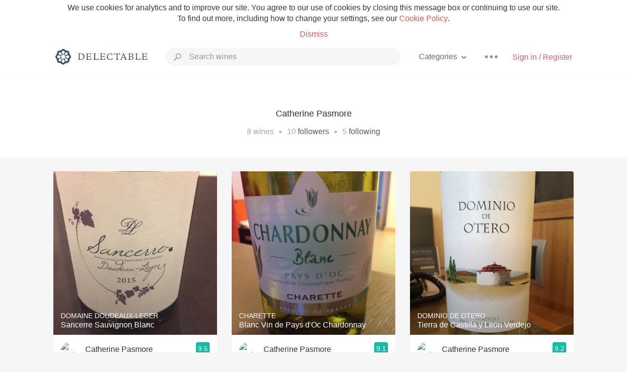

--- FILE ---
content_type: text/html
request_url: https://delectable.com/@catherinepasmore
body_size: 17846
content:
<!DOCTYPE html><html lang="en"><head><meta charset="utf-8"><title>Catherine Pasmore – Delectable Wine</title><link rel="canonical" href="https://delectable.com/@catherinepasmore"><meta name="google" content="notranslate"><meta name="viewport" content="width=device-width, initial-scale=1, user-scalable=no"><meta name="description" content="See Delectable wine ratings and reviews from Catherine Pasmore (@catherinepasmore)"><meta property="fb:app_id" content="201275219971584"><meta property="al:ios:app_name" content="Delectable"><meta property="al:ios:app_store_id" content="512106648"><meta property="al:android:app_name" content="Delectable"><meta property="al:android:package" content="com.delectable.mobile"><meta name="apple-itunes-app" content="app-id=512106648"><meta name="twitter:site" content="@delectable"><meta name="twitter:creator" content="@delectable"><meta name="twitter:app:country" content="US"><meta name="twitter:app:name:iphone" content="Delectable"><meta name="twitter:app:id:iphone" content="512106648"><meta name="twitter:app:name:googleplay" content="Delectable"><meta name="twitter:app:id:googleplay" content="com.delectable.mobile"><meta name="title" content="Catherine Pasmore – Delectable Wine"><meta name="canonical" content="/@catherinepasmore"><meta name="description" content="See Delectable wine ratings and reviews from Catherine Pasmore (@catherinepasmore)"><meta property="al:ios:url" content="delectable://account?account_id=54176d4631a01516a80009b9"><meta property="al:android:url" content="delectable://account?account_id=54176d4631a01516a80009b9"><meta property="og:description" content="See Delectable wine ratings and reviews from Catherine Pasmore (@catherinepasmore)"><meta property="og:url" content="https://delectable.com/@catherinepasmore"><meta property="og:title" content="Catherine Pasmore – Delectable Wine"><meta property="og:image" content="https://graph.facebook.com/1036063708/picture?type=large"><meta name="twitter:title" content="Catherine Pasmore – Delectable Wine"><meta name="twitter:image:src" content="https://graph.facebook.com/1036063708/picture?type=large"><meta name="twitter:app:url:iphone" content="delectable://account?account_id=54176d4631a01516a80009b9"><meta name="twitter:app:url:googleplay" content="delectable://account?account_id=54176d4631a01516a80009b9"><meta name="deeplink" content="delectable://account?account_id=54176d4631a01516a80009b9"><meta name="twitter:app:country" content="US"><meta name="twitter:app:name:iphone" content="Delectable"><meta name="twitter:app:id:iphone" content="512106648"><meta name="twitter:app:name:googleplay" content="Delectable"><meta name="twitter:app:id:googleplay" content="com.delectable.mobile"><meta name="apple-mobile-web-app-capable" content="yes"><meta name="mobile-web-app-capable" content="yes"><meta name="apple-mobile-web-app-title" content="Delectable"><meta name="apple-mobile-web-app-status-bar-style" content="black"><meta name="theme-color" content="#f5f5f5"><link href="https://delectable.com/images/android-icon-192-538470b8.png" sizes="192x192" rel="icon"><link href="https://delectable.com/images/apple-touch-icon-cbf42a21.png" rel="apple-touch-icon-precomposed"><link href="https://delectable.com/images/apple-touch-icon-76-5a0d4972.png" sizes="76x76" rel="apple-touch-icon-precomposed"><link href="https://delectable.com/images/apple-touch-icon-120-9c86e6e8.png" sizes="120x120" rel="apple-touch-icon-precomposed"><link href="https://delectable.com/images/apple-touch-icon-152-c1554fff.png" sizes="152x152" rel="apple-touch-icon-precomposed"><link href="https://delectable.com/images/apple-touch-startup-image-1242x2148-bec2948f.png" media="(device-width: 414px) and (device-height: 736px) and (-webkit-device-pixel-ratio: 3)" rel="apple-touch-startup-image"><link href="https://delectable.com/images/apple-touch-startup-image-750x1294-76414c56.png" media="(device-width: 375px) and (device-height: 667px) and (-webkit-device-pixel-ratio: 2)" rel="apple-touch-startup-image"><link href="https://delectable.com/images/apple-touch-startup-image-640x1096-8e16d1fa.png" media="(device-width: 320px) and (device-height: 568px) and (-webkit-device-pixel-ratio: 2)" rel="apple-touch-startup-image"><link href="https://delectable.com/images/apple-touch-startup-image-640x920-268a83f3.png" media="(device-width: 320px) and (device-height: 480px) and (-webkit-device-pixel-ratio: 2)" rel="apple-touch-startup-image"><link href="https://plus.google.com/+DelectableWine" rel="publisher"><link href="https://delectable.com/images/favicon-2c864262.png" rel="shortcut icon" type="image/vnd.microsoft.icon"><link rel="stylesheet" type="text/css" href="//cloud.typography.com/6518072/679044/css/fonts.css"><link rel="stylesheet" href="https://delectable.com/stylesheets/application-48350cc3.css"><script>(function() {var _fbq = window._fbq || (window._fbq = []);if (!_fbq.loaded) {var fbds = document.createElement('script');fbds.async = true;fbds.src = '//connect.facebook.net/en_US/fbds.js';var s = document.getElementsByTagName('script')[0];s.parentNode.insertBefore(fbds, s);_fbq.loaded = true;}_fbq.push(['addPixelId', '515265288649818']);})();window._fbq = window._fbq || [];window._fbq.push(['track', 'PixelInitialized', {}]);</script><noscript><img height="1" width="1" style="display:none;" src="https://www.facebook.com/tr?id=515265288649818&amp;ev=PixelInitialized"></noscript><script>(function(i,s,o,g,r,a,m){i['GoogleAnalyticsObject']=r;i[r]=i[r]||function(){(i[r].q=i[r].q||[]).push(arguments)},i[r].l=1*new Date();a=s.createElement(o),m=s.getElementsByTagName(o)[0];a.async=1;a.src=g;m.parentNode.insertBefore(a,m)})(window,document,'script','//www.google-analytics.com/analytics.js','ga');ga('create', 'UA-26238315-1', 'auto');ga('send', 'pageview');</script><script src="//d2wy8f7a9ursnm.cloudfront.net/bugsnag-3.min.js" data-releasestage="production" data-apikey="cafbf4ea2de0083392b4b8ee60c26eb1" defer></script><!--[if lt IE 10]><link rel="stylesheet" href="/stylesheets/ie-80922c40.css" /><script src="/javascripts/polyfills-5aa69cba.js"></script><![endif]--></head><body class=""><div id="app"><div class="" data-reactid=".16ylbznqxog" data-react-checksum="-1695166038"><div class="sticky-header" data-reactid=".16ylbznqxog.0"><div class="cookie-policy" data-reactid=".16ylbznqxog.0.0"><div class="cookie-policy-text" data-reactid=".16ylbznqxog.0.0.0"><span data-reactid=".16ylbznqxog.0.0.0.0">We use cookies for analytics and to improve our site. You agree to our use of cookies by closing this message box or continuing to use our site. To find out more, including how to change your settings, see our </span><a class="cookie-policy-link" target="_blank" href="/cookiePolicy" data-reactid=".16ylbznqxog.0.0.0.1">Cookie Policy</a><span data-reactid=".16ylbznqxog.0.0.0.2">.</span></div><div class="cookie-policy-text" data-reactid=".16ylbznqxog.0.0.1"><a class="cookie-policy-link" href="" data-reactid=".16ylbznqxog.0.0.1.0">Dismiss</a></div></div><nav class="nav" role="navigation" data-reactid=".16ylbznqxog.0.1"><div class="nav__container" data-reactid=".16ylbznqxog.0.1.0"><a class="nav__logo" href="/" data-reactid=".16ylbznqxog.0.1.0.0"><img class="desktop" src="https://delectable.com/images/navigation_logo_desktop_3x-953798e2.png" srcset="https://delectable.com/images/navigation_logo_desktop-9f6e750c.svg 1x" data-reactid=".16ylbznqxog.0.1.0.0.0"><img class="mobile" src="https://delectable.com/images/navigation_logo_mobile_3x-9423757b.png" srcset="https://delectable.com/images/navigation_logo_mobile-c6c4724c.svg 1x" data-reactid=".16ylbznqxog.0.1.0.0.1"></a><div class="nav-auth nav-auth--unauthenticated" data-reactid=".16ylbznqxog.0.1.0.1"><a class="nav-auth__sign-in-link" href="/register" data-reactid=".16ylbznqxog.0.1.0.1.0">Sign in / Register</a></div><div class="nav-dots nav-dots--unauthenticated" data-reactid=".16ylbznqxog.0.1.0.2"><div class="popover" data-reactid=".16ylbznqxog.0.1.0.2.0"><a class="popover__open-link" href="#" data-reactid=".16ylbznqxog.0.1.0.2.0.0"><div class="nav-dots__dots" data-reactid=".16ylbznqxog.0.1.0.2.0.0.0"></div></a><div class="popover__menu popover__menu--closed" data-reactid=".16ylbznqxog.0.1.0.2.0.1"><ul class="popover__menu__links popover__menu__links--main" data-reactid=".16ylbznqxog.0.1.0.2.0.1.0"><li class="popover__menu__links__li popover__menu__links__li--mobile-only" data-reactid=".16ylbznqxog.0.1.0.2.0.1.0.$0"><a class="popover__menu__links__link" href="/sign-in" data-reactid=".16ylbznqxog.0.1.0.2.0.1.0.$0.0">Sign in</a></li><li class="popover__menu__links__li" data-reactid=".16ylbznqxog.0.1.0.2.0.1.0.$1"><a class="popover__menu__links__link" href="/feeds/trending_feed" data-reactid=".16ylbznqxog.0.1.0.2.0.1.0.$1.0">Trending</a></li><li class="popover__menu__links__li" data-reactid=".16ylbznqxog.0.1.0.2.0.1.0.$2"><a class="popover__menu__links__link" href="/press" data-reactid=".16ylbznqxog.0.1.0.2.0.1.0.$2.0">Press</a></li><li class="popover__menu__links__li" data-reactid=".16ylbznqxog.0.1.0.2.0.1.0.$3"><a class="popover__menu__links__link" href="http://blog.delectable.com" data-reactid=".16ylbznqxog.0.1.0.2.0.1.0.$3.0">Blog</a></li></ul><ul class="popover__menu__links popover__menu__links--secondary" data-reactid=".16ylbznqxog.0.1.0.2.0.1.1"><li class="popover__menu__links__li" data-reactid=".16ylbznqxog.0.1.0.2.0.1.1.$0"><a class="popover__menu__links__link" href="https://twitter.com/delectable" data-reactid=".16ylbznqxog.0.1.0.2.0.1.1.$0.0">Twitter</a></li><li class="popover__menu__links__li" data-reactid=".16ylbznqxog.0.1.0.2.0.1.1.$1"><a class="popover__menu__links__link" href="https://www.facebook.com/delectable" data-reactid=".16ylbznqxog.0.1.0.2.0.1.1.$1.0">Facebook</a></li><li class="popover__menu__links__li" data-reactid=".16ylbznqxog.0.1.0.2.0.1.1.$2"><a class="popover__menu__links__link" href="https://instagram.com/delectable" data-reactid=".16ylbznqxog.0.1.0.2.0.1.1.$2.0">Instagram</a></li></ul></div></div></div><div class="nav-categories" data-reactid=".16ylbznqxog.0.1.0.3"><button class="nav-categories__button" data-reactid=".16ylbznqxog.0.1.0.3.0"><span data-reactid=".16ylbznqxog.0.1.0.3.0.0">Categories</span><img class="nav-categories__button__icon" src="https://delectable.com/images/icn_small_chevron_down_3x-177ba448.png" srcset="https://delectable.com/images/icn_small_chevron_down-7a056ab4.svg 2x" data-reactid=".16ylbznqxog.0.1.0.3.0.1"></button><div class="nav-categories__overlay nav-categories__overlay--closed" data-reactid=".16ylbznqxog.0.1.0.3.1"><div class="categories-list categories-list--with-background-images" data-reactid=".16ylbznqxog.0.1.0.3.1.0"><section class="categories-list__section" data-reactid=".16ylbznqxog.0.1.0.3.1.0.0"><div class="categories-list__section__category" data-reactid=".16ylbznqxog.0.1.0.3.1.0.0.1:$0"><a href="/categories/rich-and-bold" data-reactid=".16ylbznqxog.0.1.0.3.1.0.0.1:$0.0">Rich and Bold</a></div><div class="categories-list__section__category" data-reactid=".16ylbznqxog.0.1.0.3.1.0.0.1:$1"><a href="/categories/grower-champagne" data-reactid=".16ylbznqxog.0.1.0.3.1.0.0.1:$1.0">Grower Champagne</a></div><div class="categories-list__section__category" data-reactid=".16ylbznqxog.0.1.0.3.1.0.0.1:$2"><a href="/categories/pizza" data-reactid=".16ylbznqxog.0.1.0.3.1.0.0.1:$2.0">Pizza</a></div><div class="categories-list__section__category" data-reactid=".16ylbznqxog.0.1.0.3.1.0.0.1:$3"><a href="/categories/classic-napa" data-reactid=".16ylbznqxog.0.1.0.3.1.0.0.1:$3.0">Classic Napa</a></div><div class="categories-list__section__category" data-reactid=".16ylbznqxog.0.1.0.3.1.0.0.1:$4"><a href="/categories/etna-rosso" data-reactid=".16ylbznqxog.0.1.0.3.1.0.0.1:$4.0">Etna Rosso</a></div><div class="categories-list__section__category" data-reactid=".16ylbznqxog.0.1.0.3.1.0.0.1:$5"><a href="/categories/with-goat-cheese" data-reactid=".16ylbznqxog.0.1.0.3.1.0.0.1:$5.0">With Goat Cheese</a></div><div class="categories-list__section__category" data-reactid=".16ylbznqxog.0.1.0.3.1.0.0.1:$6"><a href="/categories/tawny-port" data-reactid=".16ylbznqxog.0.1.0.3.1.0.0.1:$6.0">Tawny Port</a></div><div class="categories-list__section__category" data-reactid=".16ylbznqxog.0.1.0.3.1.0.0.1:$7"><a href="/categories/skin-contact" data-reactid=".16ylbznqxog.0.1.0.3.1.0.0.1:$7.0">Skin Contact</a></div><div class="categories-list__section__category" data-reactid=".16ylbznqxog.0.1.0.3.1.0.0.1:$8"><a href="/categories/unicorn" data-reactid=".16ylbznqxog.0.1.0.3.1.0.0.1:$8.0">Unicorn</a></div><div class="categories-list__section__category" data-reactid=".16ylbznqxog.0.1.0.3.1.0.0.1:$9"><a href="/categories/1982-bordeaux" data-reactid=".16ylbznqxog.0.1.0.3.1.0.0.1:$9.0">1982 Bordeaux</a></div><div class="categories-list__section__category" data-reactid=".16ylbznqxog.0.1.0.3.1.0.0.1:$10"><a href="/categories/acidity" data-reactid=".16ylbznqxog.0.1.0.3.1.0.0.1:$10.0">Acidity</a></div><div class="categories-list__section__category" data-reactid=".16ylbznqxog.0.1.0.3.1.0.0.1:$11"><a href="/categories/hops" data-reactid=".16ylbznqxog.0.1.0.3.1.0.0.1:$11.0">Hops</a></div><div class="categories-list__section__category" data-reactid=".16ylbznqxog.0.1.0.3.1.0.0.1:$12"><a href="/categories/oaky" data-reactid=".16ylbznqxog.0.1.0.3.1.0.0.1:$12.0">Oaky</a></div><div class="categories-list__section__category" data-reactid=".16ylbznqxog.0.1.0.3.1.0.0.1:$13"><a href="/categories/2010-chablis" data-reactid=".16ylbznqxog.0.1.0.3.1.0.0.1:$13.0">2010 Chablis</a></div><div class="categories-list__section__category" data-reactid=".16ylbznqxog.0.1.0.3.1.0.0.1:$14"><a href="/categories/sour-beer" data-reactid=".16ylbznqxog.0.1.0.3.1.0.0.1:$14.0">Sour Beer</a></div><div class="categories-list__section__category" data-reactid=".16ylbznqxog.0.1.0.3.1.0.0.1:$15"><a href="/categories/qpr" data-reactid=".16ylbznqxog.0.1.0.3.1.0.0.1:$15.0">QPR</a></div><div class="categories-list__section__category" data-reactid=".16ylbznqxog.0.1.0.3.1.0.0.1:$16"><a href="/categories/oregon-pinot" data-reactid=".16ylbznqxog.0.1.0.3.1.0.0.1:$16.0">Oregon Pinot</a></div><div class="categories-list__section__category" data-reactid=".16ylbznqxog.0.1.0.3.1.0.0.1:$17"><a href="/categories/islay" data-reactid=".16ylbznqxog.0.1.0.3.1.0.0.1:$17.0">Islay</a></div><div class="categories-list__section__category" data-reactid=".16ylbznqxog.0.1.0.3.1.0.0.1:$18"><a href="/categories/buttery" data-reactid=".16ylbznqxog.0.1.0.3.1.0.0.1:$18.0">Buttery</a></div><div class="categories-list__section__category" data-reactid=".16ylbznqxog.0.1.0.3.1.0.0.1:$19"><a href="/categories/coravin" data-reactid=".16ylbznqxog.0.1.0.3.1.0.0.1:$19.0">Coravin</a></div><div class="categories-list__section__category" data-reactid=".16ylbznqxog.0.1.0.3.1.0.0.1:$20"><a href="/categories/mezcal" data-reactid=".16ylbznqxog.0.1.0.3.1.0.0.1:$20.0">Mezcal</a></div></section></div></div></div><div class="search-box" data-reactid=".16ylbznqxog.0.1.0.4"><input class="search-box__input" name="search_term_string" type="text" placeholder="Search wines" autocomplete="off" autocorrect="off" value="" itemprop="query-input" data-reactid=".16ylbznqxog.0.1.0.4.0"><span class="search-box__icon" data-reactid=".16ylbznqxog.0.1.0.4.1"></span><span class="search-box__icon search-box__icon--close" data-reactid=".16ylbznqxog.0.1.0.4.2"></span></div></div></nav></div><div class="app-view" data-reactid=".16ylbznqxog.1"><div class="user-profile" data-reactid=".16ylbznqxog.1.0"><noscript data-reactid=".16ylbznqxog.1.0.0"></noscript><section class="user-profile-header" data-reactid=".16ylbznqxog.1.0.1"><div class="image-wrapper loading user-profile-header__image-wrapper" data-reactid=".16ylbznqxog.1.0.1.0"><div class="image-wrapper__image user-profile-header__image-wrapper__image" style="background-size:cover;background-position:center center;background-image:url(https://graph.facebook.com/1036063708/picture?type=large);opacity:0;" data-reactid=".16ylbznqxog.1.0.1.0.0"></div></div><h1 class="user-profile-header__name" data-reactid=".16ylbznqxog.1.0.1.1"><span data-reactid=".16ylbznqxog.1.0.1.1.0">Catherine Pasmore</span><span data-reactid=".16ylbznqxog.1.0.1.1.1"> </span><noscript data-reactid=".16ylbznqxog.1.0.1.1.2"></noscript><span data-reactid=".16ylbznqxog.1.0.1.1.3"> </span><noscript data-reactid=".16ylbznqxog.1.0.1.1.4"></noscript></h1><p class="user-profile-header__bio" data-reactid=".16ylbznqxog.1.0.1.2"></p><p class="user-profile-header__count-list" data-reactid=".16ylbznqxog.1.0.1.4"><span class="user-profile-header__count-list__count" data-reactid=".16ylbznqxog.1.0.1.4.0"><span data-reactid=".16ylbznqxog.1.0.1.4.0.0">8</span><span data-reactid=".16ylbznqxog.1.0.1.4.0.1"> wines</span></span><span class="user-profile-header__count-list__bullet" data-reactid=".16ylbznqxog.1.0.1.4.1"> • </span><span class="user-profile-header__count-list__count" data-reactid=".16ylbznqxog.1.0.1.4.2"><span data-reactid=".16ylbznqxog.1.0.1.4.2.0">10</span><span data-reactid=".16ylbznqxog.1.0.1.4.2.1"> </span><a href="/@catherinepasmore/followers" data-reactid=".16ylbznqxog.1.0.1.4.2.2">followers</a></span><span class="user-profile-header__count-list__bullet" data-reactid=".16ylbznqxog.1.0.1.4.3"> • </span><span class="user-profile-header__count-list__count" data-reactid=".16ylbznqxog.1.0.1.4.4"><span data-reactid=".16ylbznqxog.1.0.1.4.4.0">5</span><span data-reactid=".16ylbznqxog.1.0.1.4.4.1"> </span><a href="/@catherinepasmore/following" data-reactid=".16ylbznqxog.1.0.1.4.4.2">following</a></span></p></section><div class="feed" data-reactid=".16ylbznqxog.1.0.2"><div class="column-container column-container--columns-3" data-reactid=".16ylbznqxog.1.0.2.2"><div class="column-container__column" data-reactid=".16ylbznqxog.1.0.2.2.$0"><div class="capture capture--feed-capture" itemscope itemtype="http://schema.org/Product" data-reactid=".16ylbznqxog.1.0.2.2.$0.$58397f8d3a5e1353a600010f"><section class="capture-header" data-reactid=".16ylbznqxog.1.0.2.2.$0.$58397f8d3a5e1353a600010f.0"><a href="/wine/domaine-doudeaux-leger/sancerre-sauvignon-blanc/--" class="capture-header__wine-profile-link" data-reactid=".16ylbznqxog.1.0.2.2.$0.$58397f8d3a5e1353a600010f.0.0"><meta itemprop="image" content="https://d2mvsg0ph94s7h.cloudfront.net/catherinepasmore-1480163212-0e60f17b2c65_450x450.jpg" data-reactid=".16ylbznqxog.1.0.2.2.$0.$58397f8d3a5e1353a600010f.0.0.0"><div class="image-wrapper loading " data-reactid=".16ylbznqxog.1.0.2.2.$0.$58397f8d3a5e1353a600010f.0.0.1"><div class="image-wrapper__image " style="background-size:cover;background-position:center center;background-image:url(https://d2mvsg0ph94s7h.cloudfront.net/catherinepasmore-1480163212-0e60f17b2c65_450x450.jpg);opacity:0;" data-reactid=".16ylbznqxog.1.0.2.2.$0.$58397f8d3a5e1353a600010f.0.0.1.0"></div></div><div class="capture-header__details" data-reactid=".16ylbznqxog.1.0.2.2.$0.$58397f8d3a5e1353a600010f.0.0.2"><h2 class="capture-header__producer" itemprop="brand" data-reactid=".16ylbznqxog.1.0.2.2.$0.$58397f8d3a5e1353a600010f.0.0.2.0">Domaine Doudeaux-Leger</h2><h1 class="capture-header__name" itemprop="name" data-reactid=".16ylbznqxog.1.0.2.2.$0.$58397f8d3a5e1353a600010f.0.0.2.1">Sancerre Sauvignon Blanc</h1></div></a><div class="popover" data-reactid=".16ylbznqxog.1.0.2.2.$0.$58397f8d3a5e1353a600010f.0.1"><a class="popover__open-link" href="#" data-reactid=".16ylbznqxog.1.0.2.2.$0.$58397f8d3a5e1353a600010f.0.1.0"><div class="capture-header__dots" data-reactid=".16ylbznqxog.1.0.2.2.$0.$58397f8d3a5e1353a600010f.0.1.0.0"></div></a><div class="popover__menu popover__menu--closed" data-reactid=".16ylbznqxog.1.0.2.2.$0.$58397f8d3a5e1353a600010f.0.1.1"><ul class="popover__menu__links popover__menu__links--main" data-reactid=".16ylbznqxog.1.0.2.2.$0.$58397f8d3a5e1353a600010f.0.1.1.0"><li class="popover__menu__links__li" data-reactid=".16ylbznqxog.1.0.2.2.$0.$58397f8d3a5e1353a600010f.0.1.1.0.$0"><a class="popover__menu__links__link" href="#" data-reactid=".16ylbznqxog.1.0.2.2.$0.$58397f8d3a5e1353a600010f.0.1.1.0.$0.0">Embed</a></li></ul></div></div></section><div class="capture-main-comment" itemprop="review" itemscope itemtype="http://schema.org/Review" data-reactid=".16ylbznqxog.1.0.2.2.$0.$58397f8d3a5e1353a600010f.1"><div data-reactid=".16ylbznqxog.1.0.2.2.$0.$58397f8d3a5e1353a600010f.1.0"><div class="capture-main-comment__author" data-reactid=".16ylbznqxog.1.0.2.2.$0.$58397f8d3a5e1353a600010f.1.0.0"><a class="capture-main-comment__author__photo-link" href="/@catherinepasmore" data-reactid=".16ylbznqxog.1.0.2.2.$0.$58397f8d3a5e1353a600010f.1.0.0.0"><img class="capture-main-comment__author__photo-link__image" itemprop="image" src="https://graph.facebook.com/1036063708/picture?type=large" alt="Catherine Pasmore" title="Catherine Pasmore" data-reactid=".16ylbznqxog.1.0.2.2.$0.$58397f8d3a5e1353a600010f.1.0.0.0.0"></a><div class="vertically-align-block vertically-align-block--center" itemprop="author" itemscope itemtype="http://schema.org/Person" data-reactid=".16ylbznqxog.1.0.2.2.$0.$58397f8d3a5e1353a600010f.1.0.0.1"><p class="capture-main-comment__author__name" itemprop="name" data-reactid=".16ylbznqxog.1.0.2.2.$0.$58397f8d3a5e1353a600010f.1.0.0.1.0"><a href="/@catherinepasmore" data-reactid=".16ylbznqxog.1.0.2.2.$0.$58397f8d3a5e1353a600010f.1.0.0.1.0.0">Catherine Pasmore</a><span data-reactid=".16ylbznqxog.1.0.2.2.$0.$58397f8d3a5e1353a600010f.1.0.0.1.0.1"> </span><noscript data-reactid=".16ylbznqxog.1.0.2.2.$0.$58397f8d3a5e1353a600010f.1.0.0.1.0.2"></noscript><span data-reactid=".16ylbznqxog.1.0.2.2.$0.$58397f8d3a5e1353a600010f.1.0.0.1.0.3"> </span><noscript data-reactid=".16ylbznqxog.1.0.2.2.$0.$58397f8d3a5e1353a600010f.1.0.0.1.0.4"></noscript></p></div><div itemprop="reviewRating" itemscope itemtype="http://schema.org/Rating" data-reactid=".16ylbznqxog.1.0.2.2.$0.$58397f8d3a5e1353a600010f.1.0.0.2"><meta itemprop="worstRating" content="6" data-reactid=".16ylbznqxog.1.0.2.2.$0.$58397f8d3a5e1353a600010f.1.0.0.2.0"><meta itemprop="bestRating" content="10" data-reactid=".16ylbznqxog.1.0.2.2.$0.$58397f8d3a5e1353a600010f.1.0.0.2.1"><span class="rating rating--best" itemprop="ratingValue" data-reactid=".16ylbznqxog.1.0.2.2.$0.$58397f8d3a5e1353a600010f.1.0.0.2.2">9.5</span></div></div><p class="capture-main-comment__note" itemprop="reviewBody" data-reactid=".16ylbznqxog.1.0.2.2.$0.$58397f8d3a5e1353a600010f.1.0.1"><span class="" data-reactid=".16ylbznqxog.1.0.2.2.$0.$58397f8d3a5e1353a600010f.1.0.1.0"><span data-reactid=".16ylbznqxog.1.0.2.2.$0.$58397f8d3a5e1353a600010f.1.0.1.0.0">Blue Provence Palm Beach  </span></span><span class="capture-main-comment__created-at" data-reactid=".16ylbznqxog.1.0.2.2.$0.$58397f8d3a5e1353a600010f.1.0.1.1"> — 9 years ago</span></p><noscript data-reactid=".16ylbznqxog.1.0.2.2.$0.$58397f8d3a5e1353a600010f.1.0.2"></noscript><noscript data-reactid=".16ylbznqxog.1.0.2.2.$0.$58397f8d3a5e1353a600010f.1.0.3"></noscript><meta itemprop="about" content="-- Sancerre Sauvignon Blanc Domaine Doudeaux-Leger" data-reactid=".16ylbznqxog.1.0.2.2.$0.$58397f8d3a5e1353a600010f.1.0.4"><meta itemprop="datePublished" content="2016-11-26T12:26:53+00:00" data-reactid=".16ylbznqxog.1.0.2.2.$0.$58397f8d3a5e1353a600010f.1.0.5"></div></div></div><div class="capture capture--feed-capture" itemscope itemtype="http://schema.org/Product" data-reactid=".16ylbznqxog.1.0.2.2.$0.$554fbd55bce2acffca00003d"><section class="capture-header" data-reactid=".16ylbznqxog.1.0.2.2.$0.$554fbd55bce2acffca00003d.0"><a href="/wine/schug-winery/sonoma-coast-pinot-noir/2010" class="capture-header__wine-profile-link" data-reactid=".16ylbznqxog.1.0.2.2.$0.$554fbd55bce2acffca00003d.0.0"><meta itemprop="image" content="https://d2mvsg0ph94s7h.cloudfront.net/catherinepasmore-1431289167-34c39bfa3d62_450x450.jpg" data-reactid=".16ylbznqxog.1.0.2.2.$0.$554fbd55bce2acffca00003d.0.0.0"><div class="image-wrapper loading " data-reactid=".16ylbznqxog.1.0.2.2.$0.$554fbd55bce2acffca00003d.0.0.1"><div class="image-wrapper__image " style="background-size:cover;background-position:center center;background-image:url(https://d2mvsg0ph94s7h.cloudfront.net/catherinepasmore-1431289167-34c39bfa3d62_450x450.jpg);opacity:0;" data-reactid=".16ylbznqxog.1.0.2.2.$0.$554fbd55bce2acffca00003d.0.0.1.0"></div></div><div class="capture-header__details" data-reactid=".16ylbznqxog.1.0.2.2.$0.$554fbd55bce2acffca00003d.0.0.2"><h2 class="capture-header__producer" itemprop="brand" data-reactid=".16ylbznqxog.1.0.2.2.$0.$554fbd55bce2acffca00003d.0.0.2.0">Schug Winery</h2><h1 class="capture-header__name" itemprop="name" data-reactid=".16ylbznqxog.1.0.2.2.$0.$554fbd55bce2acffca00003d.0.0.2.1">Sonoma Coast Pinot Noir 2010</h1></div></a><div class="popover" data-reactid=".16ylbznqxog.1.0.2.2.$0.$554fbd55bce2acffca00003d.0.1"><a class="popover__open-link" href="#" data-reactid=".16ylbznqxog.1.0.2.2.$0.$554fbd55bce2acffca00003d.0.1.0"><div class="capture-header__dots" data-reactid=".16ylbznqxog.1.0.2.2.$0.$554fbd55bce2acffca00003d.0.1.0.0"></div></a><div class="popover__menu popover__menu--closed" data-reactid=".16ylbznqxog.1.0.2.2.$0.$554fbd55bce2acffca00003d.0.1.1"><ul class="popover__menu__links popover__menu__links--main" data-reactid=".16ylbznqxog.1.0.2.2.$0.$554fbd55bce2acffca00003d.0.1.1.0"><li class="popover__menu__links__li" data-reactid=".16ylbznqxog.1.0.2.2.$0.$554fbd55bce2acffca00003d.0.1.1.0.$0"><a class="popover__menu__links__link" href="#" data-reactid=".16ylbznqxog.1.0.2.2.$0.$554fbd55bce2acffca00003d.0.1.1.0.$0.0">Embed</a></li></ul></div></div></section><div class="capture-main-comment" itemprop="review" itemscope itemtype="http://schema.org/Review" data-reactid=".16ylbznqxog.1.0.2.2.$0.$554fbd55bce2acffca00003d.1"><div data-reactid=".16ylbznqxog.1.0.2.2.$0.$554fbd55bce2acffca00003d.1.0"><div class="capture-main-comment__author" data-reactid=".16ylbznqxog.1.0.2.2.$0.$554fbd55bce2acffca00003d.1.0.0"><a class="capture-main-comment__author__photo-link" href="/@catherinepasmore" data-reactid=".16ylbznqxog.1.0.2.2.$0.$554fbd55bce2acffca00003d.1.0.0.0"><img class="capture-main-comment__author__photo-link__image" itemprop="image" src="https://graph.facebook.com/1036063708/picture?type=large" alt="Catherine Pasmore" title="Catherine Pasmore" data-reactid=".16ylbznqxog.1.0.2.2.$0.$554fbd55bce2acffca00003d.1.0.0.0.0"></a><div class="vertically-align-block vertically-align-block--center" itemprop="author" itemscope itemtype="http://schema.org/Person" data-reactid=".16ylbznqxog.1.0.2.2.$0.$554fbd55bce2acffca00003d.1.0.0.1"><p class="capture-main-comment__author__name" itemprop="name" data-reactid=".16ylbznqxog.1.0.2.2.$0.$554fbd55bce2acffca00003d.1.0.0.1.0"><a href="/@catherinepasmore" data-reactid=".16ylbznqxog.1.0.2.2.$0.$554fbd55bce2acffca00003d.1.0.0.1.0.0">Catherine Pasmore</a><span data-reactid=".16ylbznqxog.1.0.2.2.$0.$554fbd55bce2acffca00003d.1.0.0.1.0.1"> </span><noscript data-reactid=".16ylbznqxog.1.0.2.2.$0.$554fbd55bce2acffca00003d.1.0.0.1.0.2"></noscript><span data-reactid=".16ylbznqxog.1.0.2.2.$0.$554fbd55bce2acffca00003d.1.0.0.1.0.3"> </span><noscript data-reactid=".16ylbznqxog.1.0.2.2.$0.$554fbd55bce2acffca00003d.1.0.0.1.0.4"></noscript></p></div><div itemprop="reviewRating" itemscope itemtype="http://schema.org/Rating" data-reactid=".16ylbznqxog.1.0.2.2.$0.$554fbd55bce2acffca00003d.1.0.0.2"><meta itemprop="worstRating" content="6" data-reactid=".16ylbznqxog.1.0.2.2.$0.$554fbd55bce2acffca00003d.1.0.0.2.0"><meta itemprop="bestRating" content="10" data-reactid=".16ylbznqxog.1.0.2.2.$0.$554fbd55bce2acffca00003d.1.0.0.2.1"><span class="rating rating--best" itemprop="ratingValue" data-reactid=".16ylbznqxog.1.0.2.2.$0.$554fbd55bce2acffca00003d.1.0.0.2.2">9.4</span></div></div><p class="capture-main-comment__note" itemprop="reviewBody" data-reactid=".16ylbznqxog.1.0.2.2.$0.$554fbd55bce2acffca00003d.1.0.1"><span class="" data-reactid=".16ylbznqxog.1.0.2.2.$0.$554fbd55bce2acffca00003d.1.0.1.0"><span data-reactid=".16ylbznqxog.1.0.2.2.$0.$554fbd55bce2acffca00003d.1.0.1.0.0">Only red wine I like so far! Light and delicious. </span></span><span class="capture-main-comment__created-at" data-reactid=".16ylbznqxog.1.0.2.2.$0.$554fbd55bce2acffca00003d.1.0.1.1"> — 11 years ago</span></p><noscript data-reactid=".16ylbznqxog.1.0.2.2.$0.$554fbd55bce2acffca00003d.1.0.2"></noscript><noscript data-reactid=".16ylbznqxog.1.0.2.2.$0.$554fbd55bce2acffca00003d.1.0.3"></noscript><meta itemprop="about" content="2010 Sonoma Coast Pinot Noir Schug Winery" data-reactid=".16ylbznqxog.1.0.2.2.$0.$554fbd55bce2acffca00003d.1.0.4"><meta itemprop="datePublished" content="2015-05-10T20:19:33+00:00" data-reactid=".16ylbznqxog.1.0.2.2.$0.$554fbd55bce2acffca00003d.1.0.5"></div></div></div></div><div class="column-container__column" data-reactid=".16ylbznqxog.1.0.2.2.$1"><div class="capture capture--feed-capture" itemscope itemtype="http://schema.org/Product" data-reactid=".16ylbznqxog.1.0.2.2.$1.$5589a423bce2ac635e0000f7"><section class="capture-header" data-reactid=".16ylbznqxog.1.0.2.2.$1.$5589a423bce2ac635e0000f7.0"><a href="/wine/charette/blanc-vin-de-pays-doc-chardonnay/--" class="capture-header__wine-profile-link" data-reactid=".16ylbznqxog.1.0.2.2.$1.$5589a423bce2ac635e0000f7.0.0"><meta itemprop="image" content="https://d2mvsg0ph94s7h.cloudfront.net/catherinepasmore-1435083808-e00186b289c6_450x450.jpg" data-reactid=".16ylbznqxog.1.0.2.2.$1.$5589a423bce2ac635e0000f7.0.0.0"><div class="image-wrapper loading " data-reactid=".16ylbznqxog.1.0.2.2.$1.$5589a423bce2ac635e0000f7.0.0.1"><div class="image-wrapper__image " style="background-size:cover;background-position:center center;background-image:url(https://d2mvsg0ph94s7h.cloudfront.net/catherinepasmore-1435083808-e00186b289c6_450x450.jpg);opacity:0;" data-reactid=".16ylbznqxog.1.0.2.2.$1.$5589a423bce2ac635e0000f7.0.0.1.0"></div></div><div class="capture-header__details" data-reactid=".16ylbznqxog.1.0.2.2.$1.$5589a423bce2ac635e0000f7.0.0.2"><h2 class="capture-header__producer" itemprop="brand" data-reactid=".16ylbznqxog.1.0.2.2.$1.$5589a423bce2ac635e0000f7.0.0.2.0">Charette</h2><h1 class="capture-header__name" itemprop="name" data-reactid=".16ylbznqxog.1.0.2.2.$1.$5589a423bce2ac635e0000f7.0.0.2.1">Blanc Vin de Pays d&#x27;Oc Chardonnay</h1></div></a><div class="popover" data-reactid=".16ylbznqxog.1.0.2.2.$1.$5589a423bce2ac635e0000f7.0.1"><a class="popover__open-link" href="#" data-reactid=".16ylbznqxog.1.0.2.2.$1.$5589a423bce2ac635e0000f7.0.1.0"><div class="capture-header__dots" data-reactid=".16ylbznqxog.1.0.2.2.$1.$5589a423bce2ac635e0000f7.0.1.0.0"></div></a><div class="popover__menu popover__menu--closed" data-reactid=".16ylbznqxog.1.0.2.2.$1.$5589a423bce2ac635e0000f7.0.1.1"><ul class="popover__menu__links popover__menu__links--main" data-reactid=".16ylbznqxog.1.0.2.2.$1.$5589a423bce2ac635e0000f7.0.1.1.0"><li class="popover__menu__links__li" data-reactid=".16ylbznqxog.1.0.2.2.$1.$5589a423bce2ac635e0000f7.0.1.1.0.$0"><a class="popover__menu__links__link" href="#" data-reactid=".16ylbznqxog.1.0.2.2.$1.$5589a423bce2ac635e0000f7.0.1.1.0.$0.0">Embed</a></li></ul></div></div></section><div class="capture-main-comment" itemprop="review" itemscope itemtype="http://schema.org/Review" data-reactid=".16ylbznqxog.1.0.2.2.$1.$5589a423bce2ac635e0000f7.1"><div data-reactid=".16ylbznqxog.1.0.2.2.$1.$5589a423bce2ac635e0000f7.1.0"><div class="capture-main-comment__author" data-reactid=".16ylbznqxog.1.0.2.2.$1.$5589a423bce2ac635e0000f7.1.0.0"><a class="capture-main-comment__author__photo-link" href="/@catherinepasmore" data-reactid=".16ylbznqxog.1.0.2.2.$1.$5589a423bce2ac635e0000f7.1.0.0.0"><img class="capture-main-comment__author__photo-link__image" itemprop="image" src="https://graph.facebook.com/1036063708/picture?type=large" alt="Catherine Pasmore" title="Catherine Pasmore" data-reactid=".16ylbznqxog.1.0.2.2.$1.$5589a423bce2ac635e0000f7.1.0.0.0.0"></a><div class="vertically-align-block vertically-align-block--center" itemprop="author" itemscope itemtype="http://schema.org/Person" data-reactid=".16ylbznqxog.1.0.2.2.$1.$5589a423bce2ac635e0000f7.1.0.0.1"><p class="capture-main-comment__author__name" itemprop="name" data-reactid=".16ylbznqxog.1.0.2.2.$1.$5589a423bce2ac635e0000f7.1.0.0.1.0"><a href="/@catherinepasmore" data-reactid=".16ylbznqxog.1.0.2.2.$1.$5589a423bce2ac635e0000f7.1.0.0.1.0.0">Catherine Pasmore</a><span data-reactid=".16ylbznqxog.1.0.2.2.$1.$5589a423bce2ac635e0000f7.1.0.0.1.0.1"> </span><noscript data-reactid=".16ylbznqxog.1.0.2.2.$1.$5589a423bce2ac635e0000f7.1.0.0.1.0.2"></noscript><span data-reactid=".16ylbznqxog.1.0.2.2.$1.$5589a423bce2ac635e0000f7.1.0.0.1.0.3"> </span><noscript data-reactid=".16ylbznqxog.1.0.2.2.$1.$5589a423bce2ac635e0000f7.1.0.0.1.0.4"></noscript></p></div><div itemprop="reviewRating" itemscope itemtype="http://schema.org/Rating" data-reactid=".16ylbznqxog.1.0.2.2.$1.$5589a423bce2ac635e0000f7.1.0.0.2"><meta itemprop="worstRating" content="6" data-reactid=".16ylbznqxog.1.0.2.2.$1.$5589a423bce2ac635e0000f7.1.0.0.2.0"><meta itemprop="bestRating" content="10" data-reactid=".16ylbznqxog.1.0.2.2.$1.$5589a423bce2ac635e0000f7.1.0.0.2.1"><span class="rating rating--best" itemprop="ratingValue" data-reactid=".16ylbznqxog.1.0.2.2.$1.$5589a423bce2ac635e0000f7.1.0.0.2.2">9.1</span></div></div><p class="capture-main-comment__note" itemprop="reviewBody" data-reactid=".16ylbznqxog.1.0.2.2.$1.$5589a423bce2ac635e0000f7.1.0.1"><span class="" data-reactid=".16ylbznqxog.1.0.2.2.$1.$5589a423bce2ac635e0000f7.1.0.1.0"><span data-reactid=".16ylbznqxog.1.0.2.2.$1.$5589a423bce2ac635e0000f7.1.0.1.0.0">Steakhouse Meeuwen 👌</span></span><span class="capture-main-comment__created-at" data-reactid=".16ylbznqxog.1.0.2.2.$1.$5589a423bce2ac635e0000f7.1.0.1.1"> — 10 years ago</span></p><noscript data-reactid=".16ylbznqxog.1.0.2.2.$1.$5589a423bce2ac635e0000f7.1.0.2"></noscript><noscript data-reactid=".16ylbznqxog.1.0.2.2.$1.$5589a423bce2ac635e0000f7.1.0.3"></noscript><meta itemprop="about" content="-- Blanc Vin de Pays d&#x27;Oc Chardonnay Charette" data-reactid=".16ylbznqxog.1.0.2.2.$1.$5589a423bce2ac635e0000f7.1.0.4"><meta itemprop="datePublished" content="2015-06-23T18:23:31+00:00" data-reactid=".16ylbznqxog.1.0.2.2.$1.$5589a423bce2ac635e0000f7.1.0.5"></div></div></div><div class="capture capture--feed-capture" itemscope itemtype="http://schema.org/Product" data-reactid=".16ylbznqxog.1.0.2.2.$1.$554c9621bce2acb91c0006b1"><section class="capture-header" data-reactid=".16ylbznqxog.1.0.2.2.$1.$554c9621bce2acb91c0006b1.0"><a href="/wine/bodegas-copaboca/gorgorito-rueda-verdejo/2014" class="capture-header__wine-profile-link" data-reactid=".16ylbznqxog.1.0.2.2.$1.$554c9621bce2acb91c0006b1.0.0"><meta itemprop="image" content="https://d2mvsg0ph94s7h.cloudfront.net/catherinepasmore-1431082526-989deb2f5f1a_450x450.jpg" data-reactid=".16ylbznqxog.1.0.2.2.$1.$554c9621bce2acb91c0006b1.0.0.0"><div class="image-wrapper loading " data-reactid=".16ylbznqxog.1.0.2.2.$1.$554c9621bce2acb91c0006b1.0.0.1"><div class="image-wrapper__image " style="background-size:cover;background-position:center center;background-image:url(https://d2mvsg0ph94s7h.cloudfront.net/catherinepasmore-1431082526-989deb2f5f1a_450x450.jpg);opacity:0;" data-reactid=".16ylbznqxog.1.0.2.2.$1.$554c9621bce2acb91c0006b1.0.0.1.0"></div></div><div class="capture-header__details" data-reactid=".16ylbznqxog.1.0.2.2.$1.$554c9621bce2acb91c0006b1.0.0.2"><h2 class="capture-header__producer" itemprop="brand" data-reactid=".16ylbznqxog.1.0.2.2.$1.$554c9621bce2acb91c0006b1.0.0.2.0">Bodegas Copaboca</h2><h1 class="capture-header__name" itemprop="name" data-reactid=".16ylbznqxog.1.0.2.2.$1.$554c9621bce2acb91c0006b1.0.0.2.1">Gorgorito Rueda Verdejo 2014</h1></div></a><div class="popover" data-reactid=".16ylbznqxog.1.0.2.2.$1.$554c9621bce2acb91c0006b1.0.1"><a class="popover__open-link" href="#" data-reactid=".16ylbznqxog.1.0.2.2.$1.$554c9621bce2acb91c0006b1.0.1.0"><div class="capture-header__dots" data-reactid=".16ylbznqxog.1.0.2.2.$1.$554c9621bce2acb91c0006b1.0.1.0.0"></div></a><div class="popover__menu popover__menu--closed" data-reactid=".16ylbznqxog.1.0.2.2.$1.$554c9621bce2acb91c0006b1.0.1.1"><ul class="popover__menu__links popover__menu__links--main" data-reactid=".16ylbznqxog.1.0.2.2.$1.$554c9621bce2acb91c0006b1.0.1.1.0"><li class="popover__menu__links__li" data-reactid=".16ylbznqxog.1.0.2.2.$1.$554c9621bce2acb91c0006b1.0.1.1.0.$0"><a class="popover__menu__links__link" href="#" data-reactid=".16ylbznqxog.1.0.2.2.$1.$554c9621bce2acb91c0006b1.0.1.1.0.$0.0">Embed</a></li></ul></div></div></section><div class="capture-main-comment" itemprop="review" itemscope itemtype="http://schema.org/Review" data-reactid=".16ylbznqxog.1.0.2.2.$1.$554c9621bce2acb91c0006b1.1"><div data-reactid=".16ylbznqxog.1.0.2.2.$1.$554c9621bce2acb91c0006b1.1.0"><div class="capture-main-comment__author" data-reactid=".16ylbznqxog.1.0.2.2.$1.$554c9621bce2acb91c0006b1.1.0.0"><a class="capture-main-comment__author__photo-link" href="/@catherinepasmore" data-reactid=".16ylbznqxog.1.0.2.2.$1.$554c9621bce2acb91c0006b1.1.0.0.0"><img class="capture-main-comment__author__photo-link__image" itemprop="image" src="https://graph.facebook.com/1036063708/picture?type=large" alt="Catherine Pasmore" title="Catherine Pasmore" data-reactid=".16ylbznqxog.1.0.2.2.$1.$554c9621bce2acb91c0006b1.1.0.0.0.0"></a><div class="vertically-align-block vertically-align-block--center" itemprop="author" itemscope itemtype="http://schema.org/Person" data-reactid=".16ylbznqxog.1.0.2.2.$1.$554c9621bce2acb91c0006b1.1.0.0.1"><p class="capture-main-comment__author__name" itemprop="name" data-reactid=".16ylbznqxog.1.0.2.2.$1.$554c9621bce2acb91c0006b1.1.0.0.1.0"><a href="/@catherinepasmore" data-reactid=".16ylbznqxog.1.0.2.2.$1.$554c9621bce2acb91c0006b1.1.0.0.1.0.0">Catherine Pasmore</a><span data-reactid=".16ylbznqxog.1.0.2.2.$1.$554c9621bce2acb91c0006b1.1.0.0.1.0.1"> </span><noscript data-reactid=".16ylbznqxog.1.0.2.2.$1.$554c9621bce2acb91c0006b1.1.0.0.1.0.2"></noscript><span data-reactid=".16ylbznqxog.1.0.2.2.$1.$554c9621bce2acb91c0006b1.1.0.0.1.0.3"> </span><noscript data-reactid=".16ylbznqxog.1.0.2.2.$1.$554c9621bce2acb91c0006b1.1.0.0.1.0.4"></noscript></p></div><div itemprop="reviewRating" itemscope itemtype="http://schema.org/Rating" data-reactid=".16ylbznqxog.1.0.2.2.$1.$554c9621bce2acb91c0006b1.1.0.0.2"><meta itemprop="worstRating" content="6" data-reactid=".16ylbznqxog.1.0.2.2.$1.$554c9621bce2acb91c0006b1.1.0.0.2.0"><meta itemprop="bestRating" content="10" data-reactid=".16ylbznqxog.1.0.2.2.$1.$554c9621bce2acb91c0006b1.1.0.0.2.1"><span class="rating rating--best" itemprop="ratingValue" data-reactid=".16ylbznqxog.1.0.2.2.$1.$554c9621bce2acb91c0006b1.1.0.0.2.2">9.9</span></div></div><p class="capture-main-comment__note" itemprop="reviewBody" data-reactid=".16ylbznqxog.1.0.2.2.$1.$554c9621bce2acb91c0006b1.1.0.1">Catherine had this 11 years ago</p><noscript data-reactid=".16ylbznqxog.1.0.2.2.$1.$554c9621bce2acb91c0006b1.1.0.2"></noscript><noscript data-reactid=".16ylbznqxog.1.0.2.2.$1.$554c9621bce2acb91c0006b1.1.0.3"></noscript><meta itemprop="about" content="2014 Gorgorito Rueda Verdejo Bodegas Copaboca" data-reactid=".16ylbznqxog.1.0.2.2.$1.$554c9621bce2acb91c0006b1.1.0.4"><meta itemprop="datePublished" content="2015-05-08T10:55:29+00:00" data-reactid=".16ylbznqxog.1.0.2.2.$1.$554c9621bce2acb91c0006b1.1.0.5"></div></div></div><div class="capture capture--feed-capture" itemscope itemtype="http://schema.org/Product" data-reactid=".16ylbznqxog.1.0.2.2.$1.$54176fbf31a015e9dc0000b5"><section class="capture-header" data-reactid=".16ylbznqxog.1.0.2.2.$1.$54176fbf31a015e9dc0000b5.0"><a href="/wine/thomas-labaille/les-monts-damnes-chavignol-sancerre-sauvignon-blanc/2013" class="capture-header__wine-profile-link" data-reactid=".16ylbznqxog.1.0.2.2.$1.$54176fbf31a015e9dc0000b5.0.0"><meta itemprop="image" content="https://d2mvsg0ph94s7h.cloudfront.net/catherine-pasmore-1410822043-a6b3896b86a4_450x450.jpg" data-reactid=".16ylbznqxog.1.0.2.2.$1.$54176fbf31a015e9dc0000b5.0.0.0"><div class="image-wrapper loading " data-reactid=".16ylbznqxog.1.0.2.2.$1.$54176fbf31a015e9dc0000b5.0.0.1"><div class="image-wrapper__image " style="background-size:cover;background-position:center center;background-image:url(https://d2mvsg0ph94s7h.cloudfront.net/catherine-pasmore-1410822043-a6b3896b86a4_450x450.jpg);opacity:0;" data-reactid=".16ylbznqxog.1.0.2.2.$1.$54176fbf31a015e9dc0000b5.0.0.1.0"></div></div><div class="capture-header__details" data-reactid=".16ylbznqxog.1.0.2.2.$1.$54176fbf31a015e9dc0000b5.0.0.2"><h2 class="capture-header__producer" itemprop="brand" data-reactid=".16ylbznqxog.1.0.2.2.$1.$54176fbf31a015e9dc0000b5.0.0.2.0">Thomas-Labaille</h2><h1 class="capture-header__name" itemprop="name" data-reactid=".16ylbznqxog.1.0.2.2.$1.$54176fbf31a015e9dc0000b5.0.0.2.1">Les Monts Damnés Chavignol Sancerre Sauvignon Blanc 2013</h1></div></a><div class="popover" data-reactid=".16ylbznqxog.1.0.2.2.$1.$54176fbf31a015e9dc0000b5.0.1"><a class="popover__open-link" href="#" data-reactid=".16ylbznqxog.1.0.2.2.$1.$54176fbf31a015e9dc0000b5.0.1.0"><div class="capture-header__dots" data-reactid=".16ylbznqxog.1.0.2.2.$1.$54176fbf31a015e9dc0000b5.0.1.0.0"></div></a><div class="popover__menu popover__menu--closed" data-reactid=".16ylbznqxog.1.0.2.2.$1.$54176fbf31a015e9dc0000b5.0.1.1"><ul class="popover__menu__links popover__menu__links--main" data-reactid=".16ylbznqxog.1.0.2.2.$1.$54176fbf31a015e9dc0000b5.0.1.1.0"><li class="popover__menu__links__li" data-reactid=".16ylbznqxog.1.0.2.2.$1.$54176fbf31a015e9dc0000b5.0.1.1.0.$0"><a class="popover__menu__links__link" href="#" data-reactid=".16ylbznqxog.1.0.2.2.$1.$54176fbf31a015e9dc0000b5.0.1.1.0.$0.0">Embed</a></li></ul></div></div></section><div class="capture-main-comment" itemprop="review" itemscope itemtype="http://schema.org/Review" data-reactid=".16ylbznqxog.1.0.2.2.$1.$54176fbf31a015e9dc0000b5.1"><div data-reactid=".16ylbznqxog.1.0.2.2.$1.$54176fbf31a015e9dc0000b5.1.0"><div class="capture-main-comment__author" data-reactid=".16ylbznqxog.1.0.2.2.$1.$54176fbf31a015e9dc0000b5.1.0.0"><a class="capture-main-comment__author__photo-link" href="/@catherinepasmore" data-reactid=".16ylbznqxog.1.0.2.2.$1.$54176fbf31a015e9dc0000b5.1.0.0.0"><img class="capture-main-comment__author__photo-link__image" itemprop="image" src="https://graph.facebook.com/1036063708/picture?type=large" alt="Catherine Pasmore" title="Catherine Pasmore" data-reactid=".16ylbznqxog.1.0.2.2.$1.$54176fbf31a015e9dc0000b5.1.0.0.0.0"></a><div class="vertically-align-block vertically-align-block--center" itemprop="author" itemscope itemtype="http://schema.org/Person" data-reactid=".16ylbznqxog.1.0.2.2.$1.$54176fbf31a015e9dc0000b5.1.0.0.1"><p class="capture-main-comment__author__name" itemprop="name" data-reactid=".16ylbznqxog.1.0.2.2.$1.$54176fbf31a015e9dc0000b5.1.0.0.1.0"><a href="/@catherinepasmore" data-reactid=".16ylbznqxog.1.0.2.2.$1.$54176fbf31a015e9dc0000b5.1.0.0.1.0.0">Catherine Pasmore</a><span data-reactid=".16ylbznqxog.1.0.2.2.$1.$54176fbf31a015e9dc0000b5.1.0.0.1.0.1"> </span><noscript data-reactid=".16ylbznqxog.1.0.2.2.$1.$54176fbf31a015e9dc0000b5.1.0.0.1.0.2"></noscript><span data-reactid=".16ylbznqxog.1.0.2.2.$1.$54176fbf31a015e9dc0000b5.1.0.0.1.0.3"> </span><noscript data-reactid=".16ylbznqxog.1.0.2.2.$1.$54176fbf31a015e9dc0000b5.1.0.0.1.0.4"></noscript></p></div><div itemprop="reviewRating" itemscope itemtype="http://schema.org/Rating" data-reactid=".16ylbznqxog.1.0.2.2.$1.$54176fbf31a015e9dc0000b5.1.0.0.2"><meta itemprop="worstRating" content="6" data-reactid=".16ylbznqxog.1.0.2.2.$1.$54176fbf31a015e9dc0000b5.1.0.0.2.0"><meta itemprop="bestRating" content="10" data-reactid=".16ylbznqxog.1.0.2.2.$1.$54176fbf31a015e9dc0000b5.1.0.0.2.1"><span class="rating rating--best" itemprop="ratingValue" data-reactid=".16ylbznqxog.1.0.2.2.$1.$54176fbf31a015e9dc0000b5.1.0.0.2.2">9.4</span></div></div><p class="capture-main-comment__note" itemprop="reviewBody" data-reactid=".16ylbznqxog.1.0.2.2.$1.$54176fbf31a015e9dc0000b5.1.0.1"><span class="" data-reactid=".16ylbznqxog.1.0.2.2.$1.$54176fbf31a015e9dc0000b5.1.0.1.0"><span data-reactid=".16ylbznqxog.1.0.2.2.$1.$54176fbf31a015e9dc0000b5.1.0.1.0.0">Light and crisp</span></span><span class="capture-main-comment__created-at" data-reactid=".16ylbznqxog.1.0.2.2.$1.$54176fbf31a015e9dc0000b5.1.0.1.1"> — 11 years ago</span></p><noscript data-reactid=".16ylbznqxog.1.0.2.2.$1.$54176fbf31a015e9dc0000b5.1.0.2"></noscript><noscript data-reactid=".16ylbznqxog.1.0.2.2.$1.$54176fbf31a015e9dc0000b5.1.0.3"></noscript><meta itemprop="about" content="2013 Les Monts Damnés Chavignol Sancerre Sauvignon Blanc Thomas-Labaille" data-reactid=".16ylbznqxog.1.0.2.2.$1.$54176fbf31a015e9dc0000b5.1.0.4"><meta itemprop="datePublished" content="2014-09-15T23:01:19+00:00" data-reactid=".16ylbznqxog.1.0.2.2.$1.$54176fbf31a015e9dc0000b5.1.0.5"></div></div></div></div><div class="column-container__column" data-reactid=".16ylbznqxog.1.0.2.2.$2"><div class="capture capture--feed-capture" itemscope itemtype="http://schema.org/Product" data-reactid=".16ylbznqxog.1.0.2.2.$2.$55578f77bce2acaeca00062e"><section class="capture-header" data-reactid=".16ylbznqxog.1.0.2.2.$2.$55578f77bce2acaeca00062e.0"><a href="/wine/dominio-de-otero/tierra-de-castilla-y-leon-verdejo/--" class="capture-header__wine-profile-link" data-reactid=".16ylbznqxog.1.0.2.2.$2.$55578f77bce2acaeca00062e.0.0"><meta itemprop="image" content="https://d2mvsg0ph94s7h.cloudfront.net/catherinepasmore-1431801715-7468046aee9f_450x450.jpg" data-reactid=".16ylbznqxog.1.0.2.2.$2.$55578f77bce2acaeca00062e.0.0.0"><div class="image-wrapper loading " data-reactid=".16ylbznqxog.1.0.2.2.$2.$55578f77bce2acaeca00062e.0.0.1"><div class="image-wrapper__image " style="background-size:cover;background-position:center center;background-image:url(https://d2mvsg0ph94s7h.cloudfront.net/catherinepasmore-1431801715-7468046aee9f_450x450.jpg);opacity:0;" data-reactid=".16ylbznqxog.1.0.2.2.$2.$55578f77bce2acaeca00062e.0.0.1.0"></div></div><div class="capture-header__details" data-reactid=".16ylbznqxog.1.0.2.2.$2.$55578f77bce2acaeca00062e.0.0.2"><h2 class="capture-header__producer" itemprop="brand" data-reactid=".16ylbznqxog.1.0.2.2.$2.$55578f77bce2acaeca00062e.0.0.2.0">Dominio De Otero</h2><h1 class="capture-header__name" itemprop="name" data-reactid=".16ylbznqxog.1.0.2.2.$2.$55578f77bce2acaeca00062e.0.0.2.1">Tierra de Castilla y Leon Verdejo</h1></div></a><div class="popover" data-reactid=".16ylbznqxog.1.0.2.2.$2.$55578f77bce2acaeca00062e.0.1"><a class="popover__open-link" href="#" data-reactid=".16ylbznqxog.1.0.2.2.$2.$55578f77bce2acaeca00062e.0.1.0"><div class="capture-header__dots" data-reactid=".16ylbznqxog.1.0.2.2.$2.$55578f77bce2acaeca00062e.0.1.0.0"></div></a><div class="popover__menu popover__menu--closed" data-reactid=".16ylbznqxog.1.0.2.2.$2.$55578f77bce2acaeca00062e.0.1.1"><ul class="popover__menu__links popover__menu__links--main" data-reactid=".16ylbznqxog.1.0.2.2.$2.$55578f77bce2acaeca00062e.0.1.1.0"><li class="popover__menu__links__li" data-reactid=".16ylbznqxog.1.0.2.2.$2.$55578f77bce2acaeca00062e.0.1.1.0.$0"><a class="popover__menu__links__link" href="#" data-reactid=".16ylbznqxog.1.0.2.2.$2.$55578f77bce2acaeca00062e.0.1.1.0.$0.0">Embed</a></li></ul></div></div></section><div class="capture-main-comment" itemprop="review" itemscope itemtype="http://schema.org/Review" data-reactid=".16ylbznqxog.1.0.2.2.$2.$55578f77bce2acaeca00062e.1"><div data-reactid=".16ylbznqxog.1.0.2.2.$2.$55578f77bce2acaeca00062e.1.0"><div class="capture-main-comment__author" data-reactid=".16ylbznqxog.1.0.2.2.$2.$55578f77bce2acaeca00062e.1.0.0"><a class="capture-main-comment__author__photo-link" href="/@catherinepasmore" data-reactid=".16ylbznqxog.1.0.2.2.$2.$55578f77bce2acaeca00062e.1.0.0.0"><img class="capture-main-comment__author__photo-link__image" itemprop="image" src="https://graph.facebook.com/1036063708/picture?type=large" alt="Catherine Pasmore" title="Catherine Pasmore" data-reactid=".16ylbznqxog.1.0.2.2.$2.$55578f77bce2acaeca00062e.1.0.0.0.0"></a><div class="vertically-align-block vertically-align-block--center" itemprop="author" itemscope itemtype="http://schema.org/Person" data-reactid=".16ylbznqxog.1.0.2.2.$2.$55578f77bce2acaeca00062e.1.0.0.1"><p class="capture-main-comment__author__name" itemprop="name" data-reactid=".16ylbznqxog.1.0.2.2.$2.$55578f77bce2acaeca00062e.1.0.0.1.0"><a href="/@catherinepasmore" data-reactid=".16ylbznqxog.1.0.2.2.$2.$55578f77bce2acaeca00062e.1.0.0.1.0.0">Catherine Pasmore</a><span data-reactid=".16ylbznqxog.1.0.2.2.$2.$55578f77bce2acaeca00062e.1.0.0.1.0.1"> </span><noscript data-reactid=".16ylbznqxog.1.0.2.2.$2.$55578f77bce2acaeca00062e.1.0.0.1.0.2"></noscript><span data-reactid=".16ylbznqxog.1.0.2.2.$2.$55578f77bce2acaeca00062e.1.0.0.1.0.3"> </span><noscript data-reactid=".16ylbznqxog.1.0.2.2.$2.$55578f77bce2acaeca00062e.1.0.0.1.0.4"></noscript></p></div><div itemprop="reviewRating" itemscope itemtype="http://schema.org/Rating" data-reactid=".16ylbznqxog.1.0.2.2.$2.$55578f77bce2acaeca00062e.1.0.0.2"><meta itemprop="worstRating" content="6" data-reactid=".16ylbznqxog.1.0.2.2.$2.$55578f77bce2acaeca00062e.1.0.0.2.0"><meta itemprop="bestRating" content="10" data-reactid=".16ylbznqxog.1.0.2.2.$2.$55578f77bce2acaeca00062e.1.0.0.2.1"><span class="rating rating--best" itemprop="ratingValue" data-reactid=".16ylbznqxog.1.0.2.2.$2.$55578f77bce2acaeca00062e.1.0.0.2.2">9.2</span></div></div><p class="capture-main-comment__note" itemprop="reviewBody" data-reactid=".16ylbznqxog.1.0.2.2.$2.$55578f77bce2acaeca00062e.1.0.1"><span class="" data-reactid=".16ylbznqxog.1.0.2.2.$2.$55578f77bce2acaeca00062e.1.0.1.0"><span data-reactid=".16ylbznqxog.1.0.2.2.$2.$55578f77bce2acaeca00062e.1.0.1.0.0">Mei Wah</span></span><span class="capture-main-comment__created-at" data-reactid=".16ylbznqxog.1.0.2.2.$2.$55578f77bce2acaeca00062e.1.0.1.1"> — 11 years ago</span></p><noscript data-reactid=".16ylbznqxog.1.0.2.2.$2.$55578f77bce2acaeca00062e.1.0.2"></noscript><noscript data-reactid=".16ylbznqxog.1.0.2.2.$2.$55578f77bce2acaeca00062e.1.0.3"></noscript><meta itemprop="about" content="-- Tierra de Castilla y Leon Verdejo Dominio De Otero" data-reactid=".16ylbznqxog.1.0.2.2.$2.$55578f77bce2acaeca00062e.1.0.4"><meta itemprop="datePublished" content="2015-05-16T18:41:59+00:00" data-reactid=".16ylbznqxog.1.0.2.2.$2.$55578f77bce2acaeca00062e.1.0.5"></div></div></div><div class="capture capture--feed-capture" itemscope itemtype="http://schema.org/Product" data-reactid=".16ylbznqxog.1.0.2.2.$2.$543b0ccc442ed0ed78000941"><section class="capture-header" data-reactid=".16ylbznqxog.1.0.2.2.$2.$543b0ccc442ed0ed78000941.0"><a href="/wine/domaine-long-depaquit-(albert-bichot)/chablis-chardonnay/--" class="capture-header__wine-profile-link" data-reactid=".16ylbznqxog.1.0.2.2.$2.$543b0ccc442ed0ed78000941.0.0"><meta itemprop="image" content="https://d2mvsg0ph94s7h.cloudfront.net/catherine-pasmore-1413155992-25c180f91e03_450x450.jpg" data-reactid=".16ylbznqxog.1.0.2.2.$2.$543b0ccc442ed0ed78000941.0.0.0"><div class="image-wrapper loading " data-reactid=".16ylbznqxog.1.0.2.2.$2.$543b0ccc442ed0ed78000941.0.0.1"><div class="image-wrapper__image " style="background-size:cover;background-position:center center;background-image:url(https://d2mvsg0ph94s7h.cloudfront.net/catherine-pasmore-1413155992-25c180f91e03_450x450.jpg);opacity:0;" data-reactid=".16ylbznqxog.1.0.2.2.$2.$543b0ccc442ed0ed78000941.0.0.1.0"></div></div><div class="capture-header__details" data-reactid=".16ylbznqxog.1.0.2.2.$2.$543b0ccc442ed0ed78000941.0.0.2"><h2 class="capture-header__producer" itemprop="brand" data-reactid=".16ylbznqxog.1.0.2.2.$2.$543b0ccc442ed0ed78000941.0.0.2.0">Domaine Long-Depaquit (Albert Bichot)</h2><h1 class="capture-header__name" itemprop="name" data-reactid=".16ylbznqxog.1.0.2.2.$2.$543b0ccc442ed0ed78000941.0.0.2.1">Chablis Chardonnay</h1></div></a><div class="popover" data-reactid=".16ylbznqxog.1.0.2.2.$2.$543b0ccc442ed0ed78000941.0.1"><a class="popover__open-link" href="#" data-reactid=".16ylbznqxog.1.0.2.2.$2.$543b0ccc442ed0ed78000941.0.1.0"><div class="capture-header__dots" data-reactid=".16ylbznqxog.1.0.2.2.$2.$543b0ccc442ed0ed78000941.0.1.0.0"></div></a><div class="popover__menu popover__menu--closed" data-reactid=".16ylbznqxog.1.0.2.2.$2.$543b0ccc442ed0ed78000941.0.1.1"><ul class="popover__menu__links popover__menu__links--main" data-reactid=".16ylbznqxog.1.0.2.2.$2.$543b0ccc442ed0ed78000941.0.1.1.0"><li class="popover__menu__links__li" data-reactid=".16ylbznqxog.1.0.2.2.$2.$543b0ccc442ed0ed78000941.0.1.1.0.$0"><a class="popover__menu__links__link" href="#" data-reactid=".16ylbznqxog.1.0.2.2.$2.$543b0ccc442ed0ed78000941.0.1.1.0.$0.0">Embed</a></li></ul></div></div></section><div class="capture-main-comment" itemprop="review" itemscope itemtype="http://schema.org/Review" data-reactid=".16ylbznqxog.1.0.2.2.$2.$543b0ccc442ed0ed78000941.1"><div data-reactid=".16ylbznqxog.1.0.2.2.$2.$543b0ccc442ed0ed78000941.1.0"><div class="capture-main-comment__author" data-reactid=".16ylbznqxog.1.0.2.2.$2.$543b0ccc442ed0ed78000941.1.0.0"><a class="capture-main-comment__author__photo-link" href="/@catherinepasmore" data-reactid=".16ylbznqxog.1.0.2.2.$2.$543b0ccc442ed0ed78000941.1.0.0.0"><img class="capture-main-comment__author__photo-link__image" itemprop="image" src="https://graph.facebook.com/1036063708/picture?type=large" alt="Catherine Pasmore" title="Catherine Pasmore" data-reactid=".16ylbznqxog.1.0.2.2.$2.$543b0ccc442ed0ed78000941.1.0.0.0.0"></a><div class="vertically-align-block vertically-align-block--center" itemprop="author" itemscope itemtype="http://schema.org/Person" data-reactid=".16ylbznqxog.1.0.2.2.$2.$543b0ccc442ed0ed78000941.1.0.0.1"><p class="capture-main-comment__author__name" itemprop="name" data-reactid=".16ylbznqxog.1.0.2.2.$2.$543b0ccc442ed0ed78000941.1.0.0.1.0"><a href="/@catherinepasmore" data-reactid=".16ylbznqxog.1.0.2.2.$2.$543b0ccc442ed0ed78000941.1.0.0.1.0.0">Catherine Pasmore</a><span data-reactid=".16ylbznqxog.1.0.2.2.$2.$543b0ccc442ed0ed78000941.1.0.0.1.0.1"> </span><noscript data-reactid=".16ylbznqxog.1.0.2.2.$2.$543b0ccc442ed0ed78000941.1.0.0.1.0.2"></noscript><span data-reactid=".16ylbznqxog.1.0.2.2.$2.$543b0ccc442ed0ed78000941.1.0.0.1.0.3"> </span><noscript data-reactid=".16ylbznqxog.1.0.2.2.$2.$543b0ccc442ed0ed78000941.1.0.0.1.0.4"></noscript></p></div><div itemprop="reviewRating" itemscope itemtype="http://schema.org/Rating" data-reactid=".16ylbznqxog.1.0.2.2.$2.$543b0ccc442ed0ed78000941.1.0.0.2"><meta itemprop="worstRating" content="6" data-reactid=".16ylbznqxog.1.0.2.2.$2.$543b0ccc442ed0ed78000941.1.0.0.2.0"><meta itemprop="bestRating" content="10" data-reactid=".16ylbznqxog.1.0.2.2.$2.$543b0ccc442ed0ed78000941.1.0.0.2.1"><span class="rating rating--best" itemprop="ratingValue" data-reactid=".16ylbznqxog.1.0.2.2.$2.$543b0ccc442ed0ed78000941.1.0.0.2.2">9.4</span></div></div><p class="capture-main-comment__note" itemprop="reviewBody" data-reactid=".16ylbznqxog.1.0.2.2.$2.$543b0ccc442ed0ed78000941.1.0.1"><span class="" data-reactid=".16ylbznqxog.1.0.2.2.$2.$543b0ccc442ed0ed78000941.1.0.1.0"><span data-reactid=".16ylbznqxog.1.0.2.2.$2.$543b0ccc442ed0ed78000941.1.0.1.0.0">Medium and crisp</span></span><span class="capture-main-comment__created-at" data-reactid=".16ylbznqxog.1.0.2.2.$2.$543b0ccc442ed0ed78000941.1.0.1.1"> — 11 years ago</span></p><noscript data-reactid=".16ylbznqxog.1.0.2.2.$2.$543b0ccc442ed0ed78000941.1.0.2"></noscript><div class="liking-participants" data-reactid=".16ylbznqxog.1.0.2.2.$2.$543b0ccc442ed0ed78000941.1.0.3"><div class="liking-participants__participant-names" data-reactid=".16ylbznqxog.1.0.2.2.$2.$543b0ccc442ed0ed78000941.1.0.3.0"><a href="/@karakrushel" class="liking-participants__participant-names__name" data-reactid=".16ylbznqxog.1.0.2.2.$2.$543b0ccc442ed0ed78000941.1.0.3.0.0:$53af133931a015fbb5001c5c">Kara</a><span data-reactid=".16ylbznqxog.1.0.2.2.$2.$543b0ccc442ed0ed78000941.1.0.3.0.1"> liked this</span></div></div><meta itemprop="about" content="-- Chablis Chardonnay Domaine Long-Depaquit (Albert Bichot)" data-reactid=".16ylbznqxog.1.0.2.2.$2.$543b0ccc442ed0ed78000941.1.0.4"><meta itemprop="datePublished" content="2014-10-12T23:20:44+00:00" data-reactid=".16ylbznqxog.1.0.2.2.$2.$543b0ccc442ed0ed78000941.1.0.5"></div></div></div><div class="capture capture--feed-capture" itemscope itemtype="http://schema.org/Product" data-reactid=".16ylbznqxog.1.0.2.2.$2.$54176dcb9e0d7914060009ff"><section class="capture-header" data-reactid=".16ylbznqxog.1.0.2.2.$2.$54176dcb9e0d7914060009ff.0"><a href="/wine/prager/hinter-der-burg-federspiel-gruner-veltliner/2013" class="capture-header__wine-profile-link" data-reactid=".16ylbznqxog.1.0.2.2.$2.$54176dcb9e0d7914060009ff.0.0"><meta itemprop="image" content="https://d2mvsg0ph94s7h.cloudfront.net/catherine-pasmore-1410821555-27f62ecbc6ce_450x450.jpg" data-reactid=".16ylbznqxog.1.0.2.2.$2.$54176dcb9e0d7914060009ff.0.0.0"><div class="image-wrapper loading " data-reactid=".16ylbznqxog.1.0.2.2.$2.$54176dcb9e0d7914060009ff.0.0.1"><div class="image-wrapper__image " style="background-size:cover;background-position:center center;background-image:url(https://d2mvsg0ph94s7h.cloudfront.net/catherine-pasmore-1410821555-27f62ecbc6ce_450x450.jpg);opacity:0;" data-reactid=".16ylbznqxog.1.0.2.2.$2.$54176dcb9e0d7914060009ff.0.0.1.0"></div></div><div class="capture-header__details" data-reactid=".16ylbznqxog.1.0.2.2.$2.$54176dcb9e0d7914060009ff.0.0.2"><h2 class="capture-header__producer" itemprop="brand" data-reactid=".16ylbznqxog.1.0.2.2.$2.$54176dcb9e0d7914060009ff.0.0.2.0">Prager</h2><h1 class="capture-header__name" itemprop="name" data-reactid=".16ylbznqxog.1.0.2.2.$2.$54176dcb9e0d7914060009ff.0.0.2.1">Hinter der Burg Federspiel Grüner Veltliner 2013</h1></div></a><div class="popover" data-reactid=".16ylbznqxog.1.0.2.2.$2.$54176dcb9e0d7914060009ff.0.1"><a class="popover__open-link" href="#" data-reactid=".16ylbznqxog.1.0.2.2.$2.$54176dcb9e0d7914060009ff.0.1.0"><div class="capture-header__dots" data-reactid=".16ylbznqxog.1.0.2.2.$2.$54176dcb9e0d7914060009ff.0.1.0.0"></div></a><div class="popover__menu popover__menu--closed" data-reactid=".16ylbznqxog.1.0.2.2.$2.$54176dcb9e0d7914060009ff.0.1.1"><ul class="popover__menu__links popover__menu__links--main" data-reactid=".16ylbznqxog.1.0.2.2.$2.$54176dcb9e0d7914060009ff.0.1.1.0"><li class="popover__menu__links__li" data-reactid=".16ylbznqxog.1.0.2.2.$2.$54176dcb9e0d7914060009ff.0.1.1.0.$0"><a class="popover__menu__links__link" href="#" data-reactid=".16ylbznqxog.1.0.2.2.$2.$54176dcb9e0d7914060009ff.0.1.1.0.$0.0">Embed</a></li></ul></div></div></section><div class="capture-main-comment" itemprop="review" itemscope itemtype="http://schema.org/Review" data-reactid=".16ylbznqxog.1.0.2.2.$2.$54176dcb9e0d7914060009ff.1"><div data-reactid=".16ylbznqxog.1.0.2.2.$2.$54176dcb9e0d7914060009ff.1.0"><div class="capture-main-comment__author" data-reactid=".16ylbznqxog.1.0.2.2.$2.$54176dcb9e0d7914060009ff.1.0.0"><a class="capture-main-comment__author__photo-link" href="/@catherinepasmore" data-reactid=".16ylbznqxog.1.0.2.2.$2.$54176dcb9e0d7914060009ff.1.0.0.0"><img class="capture-main-comment__author__photo-link__image" itemprop="image" src="https://graph.facebook.com/1036063708/picture?type=large" alt="Catherine Pasmore" title="Catherine Pasmore" data-reactid=".16ylbznqxog.1.0.2.2.$2.$54176dcb9e0d7914060009ff.1.0.0.0.0"></a><div class="vertically-align-block vertically-align-block--center" itemprop="author" itemscope itemtype="http://schema.org/Person" data-reactid=".16ylbznqxog.1.0.2.2.$2.$54176dcb9e0d7914060009ff.1.0.0.1"><p class="capture-main-comment__author__name" itemprop="name" data-reactid=".16ylbznqxog.1.0.2.2.$2.$54176dcb9e0d7914060009ff.1.0.0.1.0"><a href="/@catherinepasmore" data-reactid=".16ylbznqxog.1.0.2.2.$2.$54176dcb9e0d7914060009ff.1.0.0.1.0.0">Catherine Pasmore</a><span data-reactid=".16ylbznqxog.1.0.2.2.$2.$54176dcb9e0d7914060009ff.1.0.0.1.0.1"> </span><noscript data-reactid=".16ylbznqxog.1.0.2.2.$2.$54176dcb9e0d7914060009ff.1.0.0.1.0.2"></noscript><span data-reactid=".16ylbznqxog.1.0.2.2.$2.$54176dcb9e0d7914060009ff.1.0.0.1.0.3"> </span><noscript data-reactid=".16ylbznqxog.1.0.2.2.$2.$54176dcb9e0d7914060009ff.1.0.0.1.0.4"></noscript></p></div><div itemprop="reviewRating" itemscope itemtype="http://schema.org/Rating" data-reactid=".16ylbznqxog.1.0.2.2.$2.$54176dcb9e0d7914060009ff.1.0.0.2"><meta itemprop="worstRating" content="6" data-reactid=".16ylbznqxog.1.0.2.2.$2.$54176dcb9e0d7914060009ff.1.0.0.2.0"><meta itemprop="bestRating" content="10" data-reactid=".16ylbznqxog.1.0.2.2.$2.$54176dcb9e0d7914060009ff.1.0.0.2.1"><span class="rating rating--good" itemprop="ratingValue" data-reactid=".16ylbznqxog.1.0.2.2.$2.$54176dcb9e0d7914060009ff.1.0.0.2.2">8.6</span></div></div><p class="capture-main-comment__note" itemprop="reviewBody" data-reactid=".16ylbznqxog.1.0.2.2.$2.$54176dcb9e0d7914060009ff.1.0.1"><span class="" data-reactid=".16ylbznqxog.1.0.2.2.$2.$54176dcb9e0d7914060009ff.1.0.1.0"><span data-reactid=".16ylbznqxog.1.0.2.2.$2.$54176dcb9e0d7914060009ff.1.0.1.0.0">With veggies</span></span><span class="capture-main-comment__created-at" data-reactid=".16ylbznqxog.1.0.2.2.$2.$54176dcb9e0d7914060009ff.1.0.1.1"> — 11 years ago</span></p><noscript data-reactid=".16ylbznqxog.1.0.2.2.$2.$54176dcb9e0d7914060009ff.1.0.2"></noscript><noscript data-reactid=".16ylbznqxog.1.0.2.2.$2.$54176dcb9e0d7914060009ff.1.0.3"></noscript><meta itemprop="about" content="2013 Hinter der Burg Federspiel Grüner Veltliner Prager" data-reactid=".16ylbznqxog.1.0.2.2.$2.$54176dcb9e0d7914060009ff.1.0.4"><meta itemprop="datePublished" content="2014-09-15T22:52:59+00:00" data-reactid=".16ylbznqxog.1.0.2.2.$2.$54176dcb9e0d7914060009ff.1.0.5"></div></div></div></div></div></div></div></div><span data-reactid=".16ylbznqxog.2"></span><footer class="footer footer--empty" data-reactid=".16ylbznqxog.3"></footer></div></div><div id="fb-root"></div></body><script>window.ENV="production";window.App={"context":{"dispatcher":{"stores":{"AccountStore":{"currentAccountID":"54176d4631a01516a80009b9","accounts":{"54176d4631a01516a80009b9":{"id":"54176d4631a01516a80009b9","fname":"Catherine","lname":"Pasmore","username":"catherinepasmore","influencer":false,"patron_level":0,"bio":"","url":"","followers":[],"following":[],"follower_count":10,"following_count":5,"capture_count":8,"capture_feeds":[],"suggested_capture_feeds":[],"name":"Catherine Pasmore","title":"Catherine Pasmore","slugged_url":"\u002F@catherinepasmore","non_slugged_url":"\u002Faccount\u002F54176d4631a01516a80009b9","photo_url":"https:\u002F\u002Fgraph.facebook.com\u002F1036063708\u002Fpicture?type=large","thumbnail_photo_url":"https:\u002F\u002Fgraph.facebook.com\u002F1036063708\u002Fpicture?type=large","influencer_title":"","account_config":{},"shipping_addresses":[],"payment_methods":[],"producer_roles":[]}}},"CaptureListStore":{"currentListKey":"54176d4631a01516a80009b9","featuredList":null,"lists":{"54176d4631a01516a80009b9":{"id":"54176d4631a01516a80009b9","feed_params":{},"list":[{"id":"58397f8d3a5e1353a600010f","title":"-- Domaine Doudeaux-Leger Sancerre Sauvignon Blanc","slugged_url":"\u002Fdelectaroute_capture\u002F58397f8d3a5e1353a600010f","non_slugged_url":"\u002Fcapture\u002F58397f8d3a5e1353a600010f","formatted_created_at":"9 years ago","iso_created_at":"2016-11-26T12:26:53+00:00","ratings":{"54176d4631a01516a80009b9":"9.5"},"photo_url":"https:\u002F\u002Fd2mvsg0ph94s7h.cloudfront.net\u002Fcatherinepasmore-1480163212-0e60f17b2c65.jpg","feed_photo_url":"https:\u002F\u002Fd2mvsg0ph94s7h.cloudfront.net\u002Fcatherinepasmore-1480163212-0e60f17b2c65_450x450.jpg","thumbnail_photo_url":"https:\u002F\u002Fd2mvsg0ph94s7h.cloudfront.net\u002Fcatherinepasmore-1480163212-0e60f17b2c65_250x250.jpg","comments":[{"id":"5839800358bdd3d90200012b","created_at":1480163331.94,"comment":"Blue Provence Palm Beach  ","account_id":"54176d4631a01516a80009b9","comment_attributes":[],"formatted_created_at":"Nov 26th, 2016"}],"commenting_participants":{"54176d4631a01516a80009b9":{"id":"54176d4631a01516a80009b9","influencer_title":"","influencer":false,"patron_level":0,"fname":"Catherine","name":"Catherine Pasmore","photo_url":"https:\u002F\u002Fgraph.facebook.com\u002F1036063708\u002Fpicture?type=large","slugged_profile_url":"\u002F@catherinepasmore","non_slugged_profile_url":"\u002Faccount\u002F54176d4631a01516a80009b9"}},"taggee_participants_registered":[{"id":"54176d4631a01516a80009b9","influencer_title":"","influencer":false,"patron_level":0,"fname":"Catherine","name":"Catherine Pasmore","photo_url":"https:\u002F\u002Fgraph.facebook.com\u002F1036063708\u002Fpicture?type=large","slugged_profile_url":"\u002F@catherinepasmore","non_slugged_profile_url":"\u002Faccount\u002F54176d4631a01516a80009b9"}],"liking_participants":{},"liking_participants_count":0,"liking_participants_first_two":[],"wine_profile_base_wine_id":"5305bb3a8049af4f3a013bb2","wine_profile_id":"54dbae4795f9f0f25c0860d2","wine_profile_name":"Sancerre Sauvignon Blanc","wine_profile_non_slugged_base_wine_url":"\u002Fbase_wine\u002F5305bb3a8049af4f3a013bb2","wine_profile_non_slugged_url":"\u002Fwine_profile\u002F54dbae4795f9f0f25c0860d2","wine_profile_price_status":"unconfirmed","wine_profile_price_text":"Check price","wine_profile_producer_name":"Domaine Doudeaux-Leger","wine_profile_slugged_base_wine_url":"\u002Fwine\u002Fdomaine-doudeaux-leger\u002Fsancerre-sauvignon-blanc\u002F--","wine_profile_slugged_url":"\u002Fwine\u002Fdomaine-doudeaux-leger\u002Fsancerre-sauvignon-blanc\u002F--","wine_profile_thumbnail_photo_url":"https:\u002F\u002Fs3.amazonaws.com\u002FdelectableCapturedPhotos\u002Fyeyeyoy-kenkhoy-1352081721-28ab5f1f647a_250x250.jpg","wine_profile_vintage":"--","capturer_participant_fname":"Catherine","capturer_participant_id":"54176d4631a01516a80009b9","capturer_participant_influencer":false,"capturer_participant_influencer_title":"","capturer_participant_patron_level":0,"capturer_participant_name":"Catherine Pasmore","capturer_participant_non_slugged_profile_url":"\u002Faccount\u002F54176d4631a01516a80009b9","capturer_participant_photo_url":"https:\u002F\u002Fgraph.facebook.com\u002F1036063708\u002Fpicture?type=large","capturer_participant_slugged_profile_url":"\u002F@catherinepasmore","estimated_feed_height":431,"pending":false},{"id":"5589a423bce2ac635e0000f7","title":"-- Charette Blanc Vin de Pays d'Oc Chardonnay","slugged_url":"\u002Fdelectaroute_capture\u002F5589a423bce2ac635e0000f7","non_slugged_url":"\u002Fcapture\u002F5589a423bce2ac635e0000f7","formatted_created_at":"10 years ago","iso_created_at":"2015-06-23T18:23:31+00:00","ratings":{"54176d4631a01516a80009b9":"9.1"},"photo_url":"https:\u002F\u002Fd2mvsg0ph94s7h.cloudfront.net\u002Fcatherinepasmore-1435083808-e00186b289c6.jpg","feed_photo_url":"https:\u002F\u002Fd2mvsg0ph94s7h.cloudfront.net\u002Fcatherinepasmore-1435083808-e00186b289c6_450x450.jpg","thumbnail_photo_url":"https:\u002F\u002Fd2mvsg0ph94s7h.cloudfront.net\u002Fcatherinepasmore-1435083808-e00186b289c6_250x250.jpg","comments":[{"id":"5589a492442ed003af00031c","created_at":1435083922.895,"comment":"Steakhouse Meeuwen 👌","account_id":"54176d4631a01516a80009b9","comment_attributes":[],"formatted_created_at":"Jun 23rd, 2015"}],"commenting_participants":{"54176d4631a01516a80009b9":{"id":"54176d4631a01516a80009b9","influencer_title":"","influencer":false,"patron_level":0,"fname":"Catherine","name":"Catherine Pasmore","photo_url":"https:\u002F\u002Fgraph.facebook.com\u002F1036063708\u002Fpicture?type=large","slugged_profile_url":"\u002F@catherinepasmore","non_slugged_profile_url":"\u002Faccount\u002F54176d4631a01516a80009b9"}},"taggee_participants_registered":[{"id":"54176d4631a01516a80009b9","influencer_title":"","influencer":false,"patron_level":0,"fname":"Catherine","name":"Catherine Pasmore","photo_url":"https:\u002F\u002Fgraph.facebook.com\u002F1036063708\u002Fpicture?type=large","slugged_profile_url":"\u002F@catherinepasmore","non_slugged_profile_url":"\u002Faccount\u002F54176d4631a01516a80009b9"}],"liking_participants":{},"liking_participants_count":0,"liking_participants_first_two":[],"wine_profile_base_wine_id":"5305babe8953f6d7390181c7","wine_profile_id":"54ce2a032bdf3e8f0aa35645","wine_profile_name":"Blanc Vin de Pays d'Oc Chardonnay","wine_profile_non_slugged_base_wine_url":"\u002Fbase_wine\u002F5305babe8953f6d7390181c7","wine_profile_non_slugged_url":"\u002Fwine_profile\u002F54ce2a032bdf3e8f0aa35645","wine_profile_price_status":"unconfirmed","wine_profile_price_text":"Check price","wine_profile_producer_name":"Charette","wine_profile_slugged_base_wine_url":"\u002Fwine\u002Fcharette\u002Fblanc-vin-de-pays-doc-chardonnay\u002F--","wine_profile_slugged_url":"\u002Fwine\u002Fcharette\u002Fblanc-vin-de-pays-doc-chardonnay\u002F--","wine_profile_thumbnail_photo_url":"https:\u002F\u002Fd2mvsg0ph94s7h.cloudfront.net\u002Fmatteo-gallo-1422795960-1783a33caebb_250x250.jpg","wine_profile_vintage":"--","capturer_participant_fname":"Catherine","capturer_participant_id":"54176d4631a01516a80009b9","capturer_participant_influencer":false,"capturer_participant_influencer_title":"","capturer_participant_patron_level":0,"capturer_participant_name":"Catherine Pasmore","capturer_participant_non_slugged_profile_url":"\u002Faccount\u002F54176d4631a01516a80009b9","capturer_participant_photo_url":"https:\u002F\u002Fgraph.facebook.com\u002F1036063708\u002Fpicture?type=large","capturer_participant_slugged_profile_url":"\u002F@catherinepasmore","estimated_feed_height":431,"pending":false},{"id":"55578f77bce2acaeca00062e","title":"-- Dominio De Otero Tierra de Castilla y Leon Verdejo","slugged_url":"\u002Fdelectaroute_capture\u002F55578f77bce2acaeca00062e","non_slugged_url":"\u002Fcapture\u002F55578f77bce2acaeca00062e","formatted_created_at":"11 years ago","iso_created_at":"2015-05-16T18:41:59+00:00","ratings":{"54176d4631a01516a80009b9":"9.2"},"photo_url":"https:\u002F\u002Fd2mvsg0ph94s7h.cloudfront.net\u002Fcatherinepasmore-1431801715-7468046aee9f.jpg","feed_photo_url":"https:\u002F\u002Fd2mvsg0ph94s7h.cloudfront.net\u002Fcatherinepasmore-1431801715-7468046aee9f_450x450.jpg","thumbnail_photo_url":"https:\u002F\u002Fd2mvsg0ph94s7h.cloudfront.net\u002Fcatherinepasmore-1431801715-7468046aee9f_250x250.jpg","comments":[{"id":"55578ffa442ed0292f000540","created_at":1431801850.041,"comment":"Mei Wah","account_id":"54176d4631a01516a80009b9","comment_attributes":[],"formatted_created_at":"May 16th, 2015"}],"commenting_participants":{"54176d4631a01516a80009b9":{"id":"54176d4631a01516a80009b9","influencer_title":"","influencer":false,"patron_level":0,"fname":"Catherine","name":"Catherine Pasmore","photo_url":"https:\u002F\u002Fgraph.facebook.com\u002F1036063708\u002Fpicture?type=large","slugged_profile_url":"\u002F@catherinepasmore","non_slugged_profile_url":"\u002Faccount\u002F54176d4631a01516a80009b9"}},"taggee_participants_registered":[{"id":"54176d4631a01516a80009b9","influencer_title":"","influencer":false,"patron_level":0,"fname":"Catherine","name":"Catherine Pasmore","photo_url":"https:\u002F\u002Fgraph.facebook.com\u002F1036063708\u002Fpicture?type=large","slugged_profile_url":"\u002F@catherinepasmore","non_slugged_profile_url":"\u002Faccount\u002F54176d4631a01516a80009b9"}],"liking_participants":{},"liking_participants_count":0,"liking_participants_first_two":[],"wine_profile_base_wine_id":"5543cb1c2b9bfa3f5ac662b5","wine_profile_id":"5543cb1c2b9bfa3f5ac662b6","wine_profile_name":"Tierra de Castilla y Leon Verdejo","wine_profile_non_slugged_base_wine_url":"\u002Fbase_wine\u002F5543cb1c2b9bfa3f5ac662b5","wine_profile_non_slugged_url":"\u002Fwine_profile\u002F5543cb1c2b9bfa3f5ac662b6","wine_profile_price_status":"unconfirmed","wine_profile_price_text":"Check price","wine_profile_producer_name":"Dominio De Otero","wine_profile_slugged_base_wine_url":"\u002Fwine\u002Fdominio-de-otero\u002Ftierra-de-castilla-y-leon-verdejo\u002F--","wine_profile_slugged_url":"\u002Fwine\u002Fdominio-de-otero\u002Ftierra-de-castilla-y-leon-verdejo\u002F--","wine_profile_thumbnail_photo_url":"https:\u002F\u002Fd2mvsg0ph94s7h.cloudfront.net\u002Fnicksmits-1430504065-b2507caacd5d_250x250.jpg","wine_profile_vintage":"--","capturer_participant_fname":"Catherine","capturer_participant_id":"54176d4631a01516a80009b9","capturer_participant_influencer":false,"capturer_participant_influencer_title":"","capturer_participant_patron_level":0,"capturer_participant_name":"Catherine Pasmore","capturer_participant_non_slugged_profile_url":"\u002Faccount\u002F54176d4631a01516a80009b9","capturer_participant_photo_url":"https:\u002F\u002Fgraph.facebook.com\u002F1036063708\u002Fpicture?type=large","capturer_participant_slugged_profile_url":"\u002F@catherinepasmore","estimated_feed_height":431,"pending":false},{"id":"554fbd55bce2acffca00003d","title":"2010 Schug Winery Sonoma Coast Pinot Noir","slugged_url":"\u002Fdelectaroute_capture\u002F554fbd55bce2acffca00003d","non_slugged_url":"\u002Fcapture\u002F554fbd55bce2acffca00003d","formatted_created_at":"11 years ago","iso_created_at":"2015-05-10T20:19:33+00:00","ratings":{"54176d4631a01516a80009b9":"9.4"},"photo_url":"https:\u002F\u002Fd2mvsg0ph94s7h.cloudfront.net\u002Fcatherinepasmore-1431289167-34c39bfa3d62.jpg","feed_photo_url":"https:\u002F\u002Fd2mvsg0ph94s7h.cloudfront.net\u002Fcatherinepasmore-1431289167-34c39bfa3d62_450x450.jpg","thumbnail_photo_url":"https:\u002F\u002Fd2mvsg0ph94s7h.cloudfront.net\u002Fcatherinepasmore-1431289167-34c39bfa3d62_250x250.jpg","comments":[{"id":"554fbd910523c3a7e400059a","created_at":1431289233.3969998,"comment":"Only red wine I like so far! Light and delicious. ","account_id":"54176d4631a01516a80009b9","comment_attributes":[],"formatted_created_at":"May 10th, 2015"}],"commenting_participants":{"54176d4631a01516a80009b9":{"id":"54176d4631a01516a80009b9","influencer_title":"","influencer":false,"patron_level":0,"fname":"Catherine","name":"Catherine Pasmore","photo_url":"https:\u002F\u002Fgraph.facebook.com\u002F1036063708\u002Fpicture?type=large","slugged_profile_url":"\u002F@catherinepasmore","non_slugged_profile_url":"\u002Faccount\u002F54176d4631a01516a80009b9"}},"taggee_participants_registered":[{"id":"54176d4631a01516a80009b9","influencer_title":"","influencer":false,"patron_level":0,"fname":"Catherine","name":"Catherine Pasmore","photo_url":"https:\u002F\u002Fgraph.facebook.com\u002F1036063708\u002Fpicture?type=large","slugged_profile_url":"\u002F@catherinepasmore","non_slugged_profile_url":"\u002Faccount\u002F54176d4631a01516a80009b9"}],"liking_participants":{},"liking_participants_count":0,"liking_participants_first_two":[],"wine_profile_base_wine_id":"5305bb688953f6d739026c07","wine_profile_id":"506932b906dbab0200000401","wine_profile_name":"Sonoma Coast Pinot Noir","wine_profile_non_slugged_base_wine_url":"\u002Fbase_wine\u002F5305bb688953f6d739026c07","wine_profile_non_slugged_url":"\u002Fwine_profile\u002F506932b906dbab0200000401","wine_profile_price_status":"unconfirmed","wine_profile_price_text":"Check price","wine_profile_producer_name":"Schug Winery","wine_profile_slugged_base_wine_url":"\u002Fwine\u002Fschug-winery\u002Fsonoma-coast-pinot-noir\u002F2010","wine_profile_slugged_url":"\u002Fwine\u002Fschug-winery\u002Fsonoma-coast-pinot-noir\u002F2010","wine_profile_thumbnail_photo_url":"https:\u002F\u002Fs3.amazonaws.com\u002FdelectableCapturedPhotos\u002Fcraig-van-pelt-1371951092-88073475dd7d_medium.jpg","wine_profile_vintage":"2010","capturer_participant_fname":"Catherine","capturer_participant_id":"54176d4631a01516a80009b9","capturer_participant_influencer":false,"capturer_participant_influencer_title":"","capturer_participant_patron_level":0,"capturer_participant_name":"Catherine Pasmore","capturer_participant_non_slugged_profile_url":"\u002Faccount\u002F54176d4631a01516a80009b9","capturer_participant_photo_url":"https:\u002F\u002Fgraph.facebook.com\u002F1036063708\u002Fpicture?type=large","capturer_participant_slugged_profile_url":"\u002F@catherinepasmore","estimated_feed_height":436.12,"pending":false},{"id":"554c9621bce2acb91c0006b1","title":"2014 Bodegas Copaboca Gorgorito Rueda Verdejo","slugged_url":"\u002Fdelectaroute_capture\u002F554c9621bce2acb91c0006b1","non_slugged_url":"\u002Fcapture\u002F554c9621bce2acb91c0006b1","formatted_created_at":"11 years ago","iso_created_at":"2015-05-08T10:55:29+00:00","ratings":{"54176d4631a01516a80009b9":"9.9"},"photo_url":"https:\u002F\u002Fd2mvsg0ph94s7h.cloudfront.net\u002Fcatherinepasmore-1431082526-989deb2f5f1a.jpg","feed_photo_url":"https:\u002F\u002Fd2mvsg0ph94s7h.cloudfront.net\u002Fcatherinepasmore-1431082526-989deb2f5f1a_450x450.jpg","thumbnail_photo_url":"https:\u002F\u002Fd2mvsg0ph94s7h.cloudfront.net\u002Fcatherinepasmore-1431082526-989deb2f5f1a_250x250.jpg","comments":[],"commenting_participants":{},"taggee_participants_registered":[{"id":"54176d4631a01516a80009b9","influencer_title":"","influencer":false,"patron_level":0,"fname":"Catherine","name":"Catherine Pasmore","photo_url":"https:\u002F\u002Fgraph.facebook.com\u002F1036063708\u002Fpicture?type=large","slugged_profile_url":"\u002F@catherinepasmore","non_slugged_profile_url":"\u002Faccount\u002F54176d4631a01516a80009b9"}],"liking_participants":{},"liking_participants_count":0,"liking_participants_first_two":[],"wine_profile_base_wine_id":"5305babf352b69163a009f25","wine_profile_id":"554c973b759785693ea96cfc","wine_profile_name":"Gorgorito Rueda Verdejo","wine_profile_non_slugged_base_wine_url":"\u002Fbase_wine\u002F5305babf352b69163a009f25","wine_profile_non_slugged_url":"\u002Fwine_profile\u002F554c973b759785693ea96cfc","wine_profile_price_status":"unconfirmed","wine_profile_price_text":"Check price","wine_profile_producer_name":"Bodegas Copaboca","wine_profile_slugged_base_wine_url":"\u002Fwine\u002Fbodegas-copaboca\u002Fgorgorito-rueda-verdejo\u002F2014","wine_profile_slugged_url":"\u002Fwine\u002Fbodegas-copaboca\u002Fgorgorito-rueda-verdejo\u002F2014","wine_profile_thumbnail_photo_url":"https:\u002F\u002Fd2mvsg0ph94s7h.cloudfront.net\u002Fcatherinepasmore-1431082499-fdb4917ce9cd_250x250.jpg","wine_profile_vintage":"2014","capturer_participant_fname":"Catherine","capturer_participant_id":"54176d4631a01516a80009b9","capturer_participant_influencer":false,"capturer_participant_influencer_title":"","capturer_participant_patron_level":0,"capturer_participant_name":"Catherine Pasmore","capturer_participant_non_slugged_profile_url":"\u002Faccount\u002F54176d4631a01516a80009b9","capturer_participant_photo_url":"https:\u002F\u002Fgraph.facebook.com\u002F1036063708\u002Fpicture?type=large","capturer_participant_slugged_profile_url":"\u002F@catherinepasmore","estimated_feed_height":399,"pending":false},{"id":"543b0ccc442ed0ed78000941","title":"-- Domaine Long-Depaquit (Albert Bichot) Chablis Chardonnay","slugged_url":"\u002Fdelectaroute_capture\u002F543b0ccc442ed0ed78000941","non_slugged_url":"\u002Fcapture\u002F543b0ccc442ed0ed78000941","formatted_created_at":"11 years ago","iso_created_at":"2014-10-12T23:20:44+00:00","ratings":{"54176d4631a01516a80009b9":"9.4"},"photo_url":"https:\u002F\u002Fd2mvsg0ph94s7h.cloudfront.net\u002Fcatherine-pasmore-1413155992-25c180f91e03.jpg","feed_photo_url":"https:\u002F\u002Fd2mvsg0ph94s7h.cloudfront.net\u002Fcatherine-pasmore-1413155992-25c180f91e03_450x450.jpg","thumbnail_photo_url":"https:\u002F\u002Fd2mvsg0ph94s7h.cloudfront.net\u002Fcatherine-pasmore-1413155992-25c180f91e03_250x250.jpg","comments":[{"id":"543b0ccc442ed0ed78000947","created_at":1413156044.075,"comment":"Medium and crisp","account_id":"54176d4631a01516a80009b9","comment_attributes":[],"formatted_created_at":"Oct 12th, 2014"}],"commenting_participants":{"54176d4631a01516a80009b9":{"id":"54176d4631a01516a80009b9","influencer_title":"","influencer":false,"patron_level":0,"fname":"Catherine","name":"Catherine Pasmore","photo_url":"https:\u002F\u002Fgraph.facebook.com\u002F1036063708\u002Fpicture?type=large","slugged_profile_url":"\u002F@catherinepasmore","non_slugged_profile_url":"\u002Faccount\u002F54176d4631a01516a80009b9"}},"taggee_participants_registered":[{"id":"54176d4631a01516a80009b9","influencer_title":"","influencer":false,"patron_level":0,"fname":"Catherine","name":"Catherine Pasmore","photo_url":"https:\u002F\u002Fgraph.facebook.com\u002F1036063708\u002Fpicture?type=large","slugged_profile_url":"\u002F@catherinepasmore","non_slugged_profile_url":"\u002Faccount\u002F54176d4631a01516a80009b9"}],"liking_participants":{"53af133931a015fbb5001c5c":{"id":"53af133931a015fbb5001c5c","influencer_title":"","influencer":false,"patron_level":0,"fname":"Kara","name":"Kara Krushel","photo_url":"https:\u002F\u002Fgraph.facebook.com\u002F1380180415\u002Fpicture?type=large","slugged_profile_url":"\u002F@karakrushel","non_slugged_profile_url":"\u002Faccount\u002F53af133931a015fbb5001c5c"}},"liking_participants_count":1,"liking_participants_first_two":[{"id":"53af133931a015fbb5001c5c","influencer_title":"","influencer":false,"patron_level":0,"fname":"Kara","name":"Kara Krushel","photo_url":"https:\u002F\u002Fgraph.facebook.com\u002F1380180415\u002Fpicture?type=large","slugged_profile_url":"\u002F@karakrushel","non_slugged_profile_url":"\u002Faccount\u002F53af133931a015fbb5001c5c"}],"wine_profile_base_wine_id":"5305bb488049af4f3a014980","wine_profile_id":"51f0216e2bfb866a00000003","wine_profile_name":"Chablis Chardonnay","wine_profile_non_slugged_base_wine_url":"\u002Fbase_wine\u002F5305bb488049af4f3a014980","wine_profile_non_slugged_url":"\u002Fwine_profile\u002F51f0216e2bfb866a00000003","wine_profile_price_status":"unconfirmed","wine_profile_price_text":"Check price","wine_profile_producer_name":"Domaine Long-Depaquit (Albert Bichot)","wine_profile_slugged_base_wine_url":"\u002Fwine\u002Fdomaine-long-depaquit-(albert-bichot)\u002Fchablis-chardonnay\u002F--","wine_profile_slugged_url":"\u002Fwine\u002Fdomaine-long-depaquit-(albert-bichot)\u002Fchablis-chardonnay\u002F--","wine_profile_thumbnail_photo_url":"https:\u002F\u002Fd2mvsg0ph94s7h.cloudfront.net\u002Fkim42-1437755149-e9c405af16d9_250x250.jpg","wine_profile_vintage":"--","capturer_participant_fname":"Catherine","capturer_participant_id":"54176d4631a01516a80009b9","capturer_participant_influencer":false,"capturer_participant_influencer_title":"","capturer_participant_patron_level":0,"capturer_participant_name":"Catherine Pasmore","capturer_participant_non_slugged_profile_url":"\u002Faccount\u002F54176d4631a01516a80009b9","capturer_participant_photo_url":"https:\u002F\u002Fgraph.facebook.com\u002F1036063708\u002Fpicture?type=large","capturer_participant_slugged_profile_url":"\u002F@catherinepasmore","estimated_feed_height":431,"pending":false},{"id":"54176fbf31a015e9dc0000b5","title":"2013 Thomas-Labaille Les Monts Damnés Chavignol Sancerre Sauvignon Blanc","slugged_url":"\u002Fdelectaroute_capture\u002F54176fbf31a015e9dc0000b5","non_slugged_url":"\u002Fcapture\u002F54176fbf31a015e9dc0000b5","formatted_created_at":"11 years ago","iso_created_at":"2014-09-15T23:01:19+00:00","ratings":{"54176d4631a01516a80009b9":"9.4"},"photo_url":"https:\u002F\u002Fd2mvsg0ph94s7h.cloudfront.net\u002Fcatherine-pasmore-1410822043-a6b3896b86a4.jpg","feed_photo_url":"https:\u002F\u002Fd2mvsg0ph94s7h.cloudfront.net\u002Fcatherine-pasmore-1410822043-a6b3896b86a4_450x450.jpg","thumbnail_photo_url":"https:\u002F\u002Fd2mvsg0ph94s7h.cloudfront.net\u002Fcatherine-pasmore-1410822043-a6b3896b86a4_250x250.jpg","comments":[{"id":"54176fbf31a015e9dc0000bb","created_at":1410822079.621,"comment":"Light and crisp","account_id":"54176d4631a01516a80009b9","comment_attributes":[],"formatted_created_at":"Sep 15th, 2014"}],"commenting_participants":{"54176d4631a01516a80009b9":{"id":"54176d4631a01516a80009b9","influencer_title":"","influencer":false,"patron_level":0,"fname":"Catherine","name":"Catherine Pasmore","photo_url":"https:\u002F\u002Fgraph.facebook.com\u002F1036063708\u002Fpicture?type=large","slugged_profile_url":"\u002F@catherinepasmore","non_slugged_profile_url":"\u002Faccount\u002F54176d4631a01516a80009b9"}},"taggee_participants_registered":[{"id":"54176d4631a01516a80009b9","influencer_title":"","influencer":false,"patron_level":0,"fname":"Catherine","name":"Catherine Pasmore","photo_url":"https:\u002F\u002Fgraph.facebook.com\u002F1036063708\u002Fpicture?type=large","slugged_profile_url":"\u002F@catherinepasmore","non_slugged_profile_url":"\u002Faccount\u002F54176d4631a01516a80009b9"}],"liking_participants":{},"liking_participants_count":0,"liking_participants_first_two":[],"wine_profile_base_wine_id":"5305bb378049af4f3a01384e","wine_profile_id":"53c6a543be245c3564a1cb7f","wine_profile_name":"Les Monts Damnés Chavignol Sancerre Sauvignon Blanc","wine_profile_non_slugged_base_wine_url":"\u002Fbase_wine\u002F5305bb378049af4f3a01384e","wine_profile_non_slugged_url":"\u002Fwine_profile\u002F53c6a543be245c3564a1cb7f","wine_profile_price_status":"unconfirmed","wine_profile_price_text":"Check price","wine_profile_producer_name":"Thomas-Labaille","wine_profile_slugged_base_wine_url":"\u002Fwine\u002Fthomas-labaille\u002Fles-monts-damnes-chavignol-sancerre-sauvignon-blanc\u002F2013","wine_profile_slugged_url":"\u002Fwine\u002Fthomas-labaille\u002Fles-monts-damnes-chavignol-sancerre-sauvignon-blanc\u002F2013","wine_profile_thumbnail_photo_url":"https:\u002F\u002Fd2mvsg0ph94s7h.cloudfront.net\u002Fjustin-timsit-1424581172-742c99a5a7d7_250x250.jpg","wine_profile_vintage":"2013","capturer_participant_fname":"Catherine","capturer_participant_id":"54176d4631a01516a80009b9","capturer_participant_influencer":false,"capturer_participant_influencer_title":"","capturer_participant_patron_level":0,"capturer_participant_name":"Catherine Pasmore","capturer_participant_non_slugged_profile_url":"\u002Faccount\u002F54176d4631a01516a80009b9","capturer_participant_photo_url":"https:\u002F\u002Fgraph.facebook.com\u002F1036063708\u002Fpicture?type=large","capturer_participant_slugged_profile_url":"\u002F@catherinepasmore","estimated_feed_height":431,"pending":false},{"id":"54176dcb9e0d7914060009ff","title":"2013 Prager Hinter der Burg Federspiel Grüner Veltliner","slugged_url":"\u002Fdelectaroute_capture\u002F54176dcb9e0d7914060009ff","non_slugged_url":"\u002Fcapture\u002F54176dcb9e0d7914060009ff","formatted_created_at":"11 years ago","iso_created_at":"2014-09-15T22:52:59+00:00","ratings":{"54176d4631a01516a80009b9":"8.6"},"photo_url":"https:\u002F\u002Fd2mvsg0ph94s7h.cloudfront.net\u002Fcatherine-pasmore-1410821555-27f62ecbc6ce.jpg","feed_photo_url":"https:\u002F\u002Fd2mvsg0ph94s7h.cloudfront.net\u002Fcatherine-pasmore-1410821555-27f62ecbc6ce_450x450.jpg","thumbnail_photo_url":"https:\u002F\u002Fd2mvsg0ph94s7h.cloudfront.net\u002Fcatherine-pasmore-1410821555-27f62ecbc6ce_250x250.jpg","comments":[{"id":"54176dcb9e0d791406000a05","created_at":1410821579.586,"comment":"With veggies","account_id":"54176d4631a01516a80009b9","comment_attributes":[],"formatted_created_at":"Sep 15th, 2014"}],"commenting_participants":{"54176d4631a01516a80009b9":{"id":"54176d4631a01516a80009b9","influencer_title":"","influencer":false,"patron_level":0,"fname":"Catherine","name":"Catherine Pasmore","photo_url":"https:\u002F\u002Fgraph.facebook.com\u002F1036063708\u002Fpicture?type=large","slugged_profile_url":"\u002F@catherinepasmore","non_slugged_profile_url":"\u002Faccount\u002F54176d4631a01516a80009b9"}},"taggee_participants_registered":[{"id":"54176d4631a01516a80009b9","influencer_title":"","influencer":false,"patron_level":0,"fname":"Catherine","name":"Catherine Pasmore","photo_url":"https:\u002F\u002Fgraph.facebook.com\u002F1036063708\u002Fpicture?type=large","slugged_profile_url":"\u002F@catherinepasmore","non_slugged_profile_url":"\u002Faccount\u002F54176d4631a01516a80009b9"}],"liking_participants":{},"liking_participants_count":0,"liking_participants_first_two":[],"wine_profile_base_wine_id":"5305bb488953f6d739025ab8","wine_profile_id":"5412149925eb1c8b4a2a0c6c","wine_profile_name":"Hinter der Burg Federspiel Grüner Veltliner","wine_profile_non_slugged_base_wine_url":"\u002Fbase_wine\u002F5305bb488953f6d739025ab8","wine_profile_non_slugged_url":"\u002Fwine_profile\u002F5412149925eb1c8b4a2a0c6c","wine_profile_price_status":"unconfirmed","wine_profile_price_text":"Check price","wine_profile_producer_name":"Prager","wine_profile_slugged_base_wine_url":"\u002Fwine\u002Fprager\u002Fhinter-der-burg-federspiel-gruner-veltliner\u002F2013","wine_profile_slugged_url":"\u002Fwine\u002Fprager\u002Fhinter-der-burg-federspiel-gruner-veltliner\u002F2013","wine_profile_thumbnail_photo_url":"https:\u002F\u002Fd2mvsg0ph94s7h.cloudfront.net\u002Fbruce-baldinger-1420674062-8601f00e9aa1_250x250.jpg","wine_profile_vintage":"2013","capturer_participant_fname":"Catherine","capturer_participant_id":"54176d4631a01516a80009b9","capturer_participant_influencer":false,"capturer_participant_influencer_title":"","capturer_participant_patron_level":0,"capturer_participant_name":"Catherine Pasmore","capturer_participant_non_slugged_profile_url":"\u002Faccount\u002F54176d4631a01516a80009b9","capturer_participant_photo_url":"https:\u002F\u002Fgraph.facebook.com\u002F1036063708\u002Fpicture?type=large","capturer_participant_slugged_profile_url":"\u002F@catherinepasmore","estimated_feed_height":431,"pending":false}],"more":false,"loading":false,"_before":"54176dcb9e0d7914060009ff","_after":"58397f8d3a5e1353a600010f","_e_tag":"1766098255.8620229"}}},"ApplicationStore":{"currentPageName":"userProfile","currentPage":{"path":"\u002Faccount\u002F:account_id","method":"get","page":"userProfile","action":function (context, payload, done) {
      var accountID = payload.params.account_id;
      context.executeAction(AccountActions.loadAccount, {
        accountID: accountID
      }, function() {
        context.executeAction(AccountActions.loadCaptureList, {
          id: accountID,
          page: payload.query.page
        }, done);
      });
    }},"pages":{"404":{"path":"\u002F404","method":"get","page":"404","action":function (context, payload, done) {
      done();
    }},"index":{"path":"\u002F","method":"get","page":"index","action":function (context, payload, done) {
      var currentAccount = context.getStore(AuthStore).getCurrentAccount();
      if(currentAccount) {
        context.executeAction(CaptureActions.loadCaptureList, {
          id: currentAccount.get('following_count') > 0 ? 'follower_feed': 'trending_feed'
        }, done);
      } else {
        context.executeAction(CaptureActions.loadFeaturedList, {}, done);
      }
    }},"press":{"path":"\u002Fpress","method":"get","page":"press","action":function (context, payload, done) {
      done();
    }},"faq":{"path":"\u002Ffaq","method":"get","page":"faq","action":function (context, payload, done) {
      done();
    }},"baseWineProfile":{"path":"\u002Fbase_wine\u002F:base_wine_id","method":"get","page":"wineProfile","action":function (context, payload, done) {
      var captureID = null;
      var baseWineID = payload.params.base_wine_id;
      if(payload.navigate && payload.navigate.params) {
        captureID = payload.navigate.params.capture_id;
      }
      context.executeAction(BaseWineActions.loadBaseWine, {
        baseWineID: baseWineID,
        captureID: captureID
      }, function() {
        context.executeAction(CaptureNoteActions.loadCaptureNoteList, {
          id: baseWineID,
          type: CaptureNoteConstants.BASE_WINE
        }, done);
      });
    }},"baseWineProfileRate":{"path":"\u002Fbase_wine\u002F:base_wine_id\u002Frate","method":"get","page":"wineProfileRate","action":function (context, payload, done) {
      done();
    }},"capture":{"path":"\u002Fcapture\u002F:capture_id","method":"get","page":"capture","action":function (context, payload) {
      var captureID = payload.params.capture_id;
      return context.executeAction(CaptureActions.loadCapture, {
        captureID: captureID
      });
    }},"categories":{"path":"\u002Fcategories","method":"get","page":"categories","action":function (context, payload, done) {
      done();
    }},"category":{"path":"\u002Fcategories\u002F:category_key","method":"get","page":"category","action":function (context, payload, done) {
      var feedKey = 'category:' + decodeUrlComponent(payload.params.category_key);
      context.executeAction(CaptureActions.loadCaptureList, {
        id: feedKey,
        page: payload.query.page
      }, done);
    }},"checkout":{"path":"\u002Fcheckout","method":"get","page":"checkout","action":function (context, payload, done) {
      var id = payload.query.id;
      var source_capture_id = payload.query.scid;

      context.executeAction(BaseWineActions.loadBaseWine, {
        wineProfileID: id,
        captureID: source_capture_id
      }, done);
    }},"feed":{"path":"\u002Ffeeds\u002F:feed_key","method":"get","page":"feed","action":function (context, payload, done) {
      if (payload.params.feed_key == 'featured_feed') {
        context.executeAction(CaptureActions.loadFeaturedList, {loadAll: true}, done);
      } else {
        context.executeAction(CaptureActions.loadCaptureList, {
          id: payload.params.feed_key
        }, done);
      }
    }},"hashtag":{"path":"\u002Fhashtag\u002F:tag","method":"get","page":"hashtag","action":function (context, payload, done) {
      var tag = decodeURIComponent(payload.params.tag);
      context.executeAction(CaptureActions.loadCaptureList, {
        id: 'hashtag:' + tag
      }, done);
    }},"search":{"path":"\u002Fsearch","method":"get","page":"search","action":function (context, payload, done) {
      context.executeAction(SearchActions.search, {
        q: ''
      }, done);
    }},"searchQuery":{"path":"\u002Fsearch\u002F:q","method":"get","page":"search","action":function (context, payload, done) {
      var q = payload.params.q || '';
      context.executeAction(SearchActions.search, {
        q: decodeUrlComponent(q)
      }, done);
    }},"settings":{"path":"\u002Fsettings","method":"get","page":"userSettings","action":function (context, payload, done) {
      done();
    }},"emailSettings":{"path":"\u002Femail-settings","method":"get","page":"emailSettings","action":function (context, payload, done) {
      if(payload.query.auth_token) {
        context.executeAction(AuthActions.tokenLogin, {token: payload.query.auth_token}, done);
      } else {
        done();
      }
    }},"thankYou":{"path":"\u002Fthank-you\u002F:purchase_order_id","method":"get","page":"thankYou","action":function (context, payload, done) {
      done();
    }},"userProfile":{"path":"\u002Faccount\u002F:account_id","method":"get","page":"userProfile","action":function (context, payload, done) {
      var accountID = payload.params.account_id;
      context.executeAction(AccountActions.loadAccount, {
        accountID: accountID
      }, function() {
        context.executeAction(AccountActions.loadCaptureList, {
          id: accountID,
          page: payload.query.page
        }, done);
      });
    }},"userFollowers":{"path":"\u002Faccount\u002F:account_id\u002Ffollowers","method":"get","page":"userFollowers","action":function (context, payload, done) {
      var accountID = payload.params.account_id;
      context.executeAction(AccountActions.loadAccount, {
        accountID: accountID
      }, function() {
        context.executeAction(AccountActions.loadFollowers, {
          id: accountID,
          page: payload.query.page
        }, done);
      });
    }},"userFollowing":{"path":"\u002Faccount\u002F:account_id\u002Ffollowing","method":"get","page":"userFollowing","action":function (context, payload, done) {
      var accountID = payload.params.account_id;
      context.executeAction(AccountActions.loadAccount, {
        accountID: accountID
      }, function() {
        context.executeAction(AccountActions.loadFollowing, {
          id: accountID,
          page: payload.query.page
        }, done);
      });
    }},"wineProfile":{"path":"\u002Fwine_profile\u002F:wine_profile_id","method":"get","page":"wineProfile","action":function (context, payload, done) {
      var captureID = null;
      var wineProfileID = payload.params.wine_profile_id;
      if(payload.navigate && payload.navigate.params) {
        captureID = payload.navigate.params.capture_id;
      }

      // context.executeAction(AccountActions.loadWishlist, {}, function() {});
      context.executeAction(CaptureNoteActions.loadCaptureNoteList, {
        id: wineProfileID,
        type: CaptureNoteConstants.WINE_PROFILE
      }, function() {
        context.executeAction(BaseWineActions.loadBaseWine, {
          wineProfileID: wineProfileID,
          captureID: captureID
        }, done);
      });
    }},"wineProfileRate":{"path":"\u002Fwine_profile\u002F:wine_profile_id\u002Frate","method":"get","page":"wineProfileRate","action":function (context, payload, done) {
      done();
    }},"register":{"path":"\u002Fregister","method":"get","page":"register","action":function (context, payload, done) {
      done();
    }},"resetPassword":{"path":"\u002Freset-password","method":"get","page":"resetPassword","action":function (context, payload, done) {
      done();
    }},"signIn":{"path":"\u002Fsign-in","method":"get","page":"signIn","action":function (context, payload, done) {
      if(context.getStore(AuthStore).isAuthenticated()) {
        context.executeAction(navigateAction, {
          type: 'replacestate',
          url: '/',
          params: {}
        }, done);
      } else {
        done();
      }
    }},"signOut":{"path":"\u002Fsign-out","method":"get","page":"signOut","action":function (context, payload, done) {
      if(typeof window !== 'undefined') {
        window.location.href = '/sign-out';
      } else {
        context.executeAction(AuthActions.signOut, {}, done);
      }
    }},"oauthAuthorize":{"path":"\u002Foauth\u002Fauthorize","method":"get","page":"oauthAuthorize","action":function (context, payload, done) {
      context.dispatch(OAuthConstants.OAUTH_SET_AUTHORIZE_REQUEST, fromJS(payload.query));
      if(context.getStore(AuthStore).isAuthenticated()) {
        context.executeAction(OAuthActions.authorize, {
          client_id: payload.query.client_id,
          redirect_uri: payload.query.redirect_uri.replace('www.',''),
          response_type: payload.query.response_type,
          state: payload.query.state
        }, function() {
          context.executeAction(AccountActions.producerRoles, {}, done);
        });
      } else {
        done();
      }
    }},"unsubscribe":{"path":"\u002Funsubscribe\u002F:key","method":"get","page":"unsubscribe","action":function (context, payload, done) {
      context.executeAction(AccountActions.unsubscribe, {
        key: payload.params.key,
        setting: false,
        token: payload.query.auth_token
      }, done);
    }},"verifyIdentifier":{"path":"\u002Fverify-identifier\u002F:identifier_id","method":"get","page":"verifyIdentifier","action":function (context, payload, done) {
      context.executeAction(AccountActions.verifyIdentifier, {
        identifier_id: payload.params.identifier_id,
        signature: payload.query.signature,
        token: payload.query.auth_token
      }, done);
    }},"embeddableCapture":{"path":"\u002Fembeds\u002Fcapture\u002F:capture_id","method":"get","page":"embeddableCapture","action":function (context, payload) {
      var captureID = payload.params.capture_id;
      return context.executeAction(CaptureActions.loadCapture, {
        captureID: captureID
      });
    }}},"previousPageName":null,"previousRouteUrl":null,"route":{"name":"userProfile","url":"\u002Faccount\u002F54176d4631a01516a80009b9","params":{"account_id":"54176d4631a01516a80009b9"},"config":{"path":"\u002Faccount\u002F:account_id","method":"get","page":"userProfile","action":function (context, payload, done) {
      var accountID = payload.params.account_id;
      context.executeAction(AccountActions.loadAccount, {
        accountID: accountID
      }, function() {
        context.executeAction(AccountActions.loadCaptureList, {
          id: accountID,
          page: payload.query.page
        }, done);
      });
    }},"navigate":{"url":"\u002Faccount\u002F54176d4631a01516a80009b9"},"query":{}},"currentRouteUrl":"\u002Faccount\u002F54176d4631a01516a80009b9"},"CaptureStore":{"currentCaptureID":null,"captures":{"58397f8d3a5e1353a600010f":{"id":"58397f8d3a5e1353a600010f","title":"-- Domaine Doudeaux-Leger Sancerre Sauvignon Blanc","slugged_url":"\u002Fdelectaroute_capture\u002F58397f8d3a5e1353a600010f","non_slugged_url":"\u002Fcapture\u002F58397f8d3a5e1353a600010f","formatted_created_at":"9 years ago","iso_created_at":"2016-11-26T12:26:53+00:00","ratings":{"54176d4631a01516a80009b9":"9.5"},"photo_url":"https:\u002F\u002Fd2mvsg0ph94s7h.cloudfront.net\u002Fcatherinepasmore-1480163212-0e60f17b2c65.jpg","feed_photo_url":"https:\u002F\u002Fd2mvsg0ph94s7h.cloudfront.net\u002Fcatherinepasmore-1480163212-0e60f17b2c65_450x450.jpg","thumbnail_photo_url":"https:\u002F\u002Fd2mvsg0ph94s7h.cloudfront.net\u002Fcatherinepasmore-1480163212-0e60f17b2c65_250x250.jpg","comments":[{"id":"5839800358bdd3d90200012b","created_at":1480163331.94,"comment":"Blue Provence Palm Beach  ","account_id":"54176d4631a01516a80009b9","comment_attributes":[],"formatted_created_at":"Nov 26th, 2016"}],"commenting_participants":{"54176d4631a01516a80009b9":{"id":"54176d4631a01516a80009b9","influencer_title":"","influencer":false,"patron_level":0,"fname":"Catherine","name":"Catherine Pasmore","photo_url":"https:\u002F\u002Fgraph.facebook.com\u002F1036063708\u002Fpicture?type=large","slugged_profile_url":"\u002F@catherinepasmore","non_slugged_profile_url":"\u002Faccount\u002F54176d4631a01516a80009b9"}},"taggee_participants_registered":[{"id":"54176d4631a01516a80009b9","influencer_title":"","influencer":false,"patron_level":0,"fname":"Catherine","name":"Catherine Pasmore","photo_url":"https:\u002F\u002Fgraph.facebook.com\u002F1036063708\u002Fpicture?type=large","slugged_profile_url":"\u002F@catherinepasmore","non_slugged_profile_url":"\u002Faccount\u002F54176d4631a01516a80009b9"}],"liking_participants":{},"liking_participants_count":0,"liking_participants_first_two":[],"wine_profile_base_wine_id":"5305bb3a8049af4f3a013bb2","wine_profile_id":"54dbae4795f9f0f25c0860d2","wine_profile_name":"Sancerre Sauvignon Blanc","wine_profile_non_slugged_base_wine_url":"\u002Fbase_wine\u002F5305bb3a8049af4f3a013bb2","wine_profile_non_slugged_url":"\u002Fwine_profile\u002F54dbae4795f9f0f25c0860d2","wine_profile_price_status":"unconfirmed","wine_profile_price_text":"Check price","wine_profile_producer_name":"Domaine Doudeaux-Leger","wine_profile_slugged_base_wine_url":"\u002Fwine\u002Fdomaine-doudeaux-leger\u002Fsancerre-sauvignon-blanc\u002F--","wine_profile_slugged_url":"\u002Fwine\u002Fdomaine-doudeaux-leger\u002Fsancerre-sauvignon-blanc\u002F--","wine_profile_thumbnail_photo_url":"https:\u002F\u002Fs3.amazonaws.com\u002FdelectableCapturedPhotos\u002Fyeyeyoy-kenkhoy-1352081721-28ab5f1f647a_250x250.jpg","wine_profile_vintage":"--","capturer_participant_fname":"Catherine","capturer_participant_id":"54176d4631a01516a80009b9","capturer_participant_influencer":false,"capturer_participant_influencer_title":"","capturer_participant_patron_level":0,"capturer_participant_name":"Catherine Pasmore","capturer_participant_non_slugged_profile_url":"\u002Faccount\u002F54176d4631a01516a80009b9","capturer_participant_photo_url":"https:\u002F\u002Fgraph.facebook.com\u002F1036063708\u002Fpicture?type=large","capturer_participant_slugged_profile_url":"\u002F@catherinepasmore","estimated_feed_height":431,"pending":false},"5589a423bce2ac635e0000f7":{"id":"5589a423bce2ac635e0000f7","title":"-- Charette Blanc Vin de Pays d'Oc Chardonnay","slugged_url":"\u002Fdelectaroute_capture\u002F5589a423bce2ac635e0000f7","non_slugged_url":"\u002Fcapture\u002F5589a423bce2ac635e0000f7","formatted_created_at":"10 years ago","iso_created_at":"2015-06-23T18:23:31+00:00","ratings":{"54176d4631a01516a80009b9":"9.1"},"photo_url":"https:\u002F\u002Fd2mvsg0ph94s7h.cloudfront.net\u002Fcatherinepasmore-1435083808-e00186b289c6.jpg","feed_photo_url":"https:\u002F\u002Fd2mvsg0ph94s7h.cloudfront.net\u002Fcatherinepasmore-1435083808-e00186b289c6_450x450.jpg","thumbnail_photo_url":"https:\u002F\u002Fd2mvsg0ph94s7h.cloudfront.net\u002Fcatherinepasmore-1435083808-e00186b289c6_250x250.jpg","comments":[{"id":"5589a492442ed003af00031c","created_at":1435083922.895,"comment":"Steakhouse Meeuwen 👌","account_id":"54176d4631a01516a80009b9","comment_attributes":[],"formatted_created_at":"Jun 23rd, 2015"}],"commenting_participants":{"54176d4631a01516a80009b9":{"id":"54176d4631a01516a80009b9","influencer_title":"","influencer":false,"patron_level":0,"fname":"Catherine","name":"Catherine Pasmore","photo_url":"https:\u002F\u002Fgraph.facebook.com\u002F1036063708\u002Fpicture?type=large","slugged_profile_url":"\u002F@catherinepasmore","non_slugged_profile_url":"\u002Faccount\u002F54176d4631a01516a80009b9"}},"taggee_participants_registered":[{"id":"54176d4631a01516a80009b9","influencer_title":"","influencer":false,"patron_level":0,"fname":"Catherine","name":"Catherine Pasmore","photo_url":"https:\u002F\u002Fgraph.facebook.com\u002F1036063708\u002Fpicture?type=large","slugged_profile_url":"\u002F@catherinepasmore","non_slugged_profile_url":"\u002Faccount\u002F54176d4631a01516a80009b9"}],"liking_participants":{},"liking_participants_count":0,"liking_participants_first_two":[],"wine_profile_base_wine_id":"5305babe8953f6d7390181c7","wine_profile_id":"54ce2a032bdf3e8f0aa35645","wine_profile_name":"Blanc Vin de Pays d'Oc Chardonnay","wine_profile_non_slugged_base_wine_url":"\u002Fbase_wine\u002F5305babe8953f6d7390181c7","wine_profile_non_slugged_url":"\u002Fwine_profile\u002F54ce2a032bdf3e8f0aa35645","wine_profile_price_status":"unconfirmed","wine_profile_price_text":"Check price","wine_profile_producer_name":"Charette","wine_profile_slugged_base_wine_url":"\u002Fwine\u002Fcharette\u002Fblanc-vin-de-pays-doc-chardonnay\u002F--","wine_profile_slugged_url":"\u002Fwine\u002Fcharette\u002Fblanc-vin-de-pays-doc-chardonnay\u002F--","wine_profile_thumbnail_photo_url":"https:\u002F\u002Fd2mvsg0ph94s7h.cloudfront.net\u002Fmatteo-gallo-1422795960-1783a33caebb_250x250.jpg","wine_profile_vintage":"--","capturer_participant_fname":"Catherine","capturer_participant_id":"54176d4631a01516a80009b9","capturer_participant_influencer":false,"capturer_participant_influencer_title":"","capturer_participant_patron_level":0,"capturer_participant_name":"Catherine Pasmore","capturer_participant_non_slugged_profile_url":"\u002Faccount\u002F54176d4631a01516a80009b9","capturer_participant_photo_url":"https:\u002F\u002Fgraph.facebook.com\u002F1036063708\u002Fpicture?type=large","capturer_participant_slugged_profile_url":"\u002F@catherinepasmore","estimated_feed_height":431,"pending":false},"55578f77bce2acaeca00062e":{"id":"55578f77bce2acaeca00062e","title":"-- Dominio De Otero Tierra de Castilla y Leon Verdejo","slugged_url":"\u002Fdelectaroute_capture\u002F55578f77bce2acaeca00062e","non_slugged_url":"\u002Fcapture\u002F55578f77bce2acaeca00062e","formatted_created_at":"11 years ago","iso_created_at":"2015-05-16T18:41:59+00:00","ratings":{"54176d4631a01516a80009b9":"9.2"},"photo_url":"https:\u002F\u002Fd2mvsg0ph94s7h.cloudfront.net\u002Fcatherinepasmore-1431801715-7468046aee9f.jpg","feed_photo_url":"https:\u002F\u002Fd2mvsg0ph94s7h.cloudfront.net\u002Fcatherinepasmore-1431801715-7468046aee9f_450x450.jpg","thumbnail_photo_url":"https:\u002F\u002Fd2mvsg0ph94s7h.cloudfront.net\u002Fcatherinepasmore-1431801715-7468046aee9f_250x250.jpg","comments":[{"id":"55578ffa442ed0292f000540","created_at":1431801850.041,"comment":"Mei Wah","account_id":"54176d4631a01516a80009b9","comment_attributes":[],"formatted_created_at":"May 16th, 2015"}],"commenting_participants":{"54176d4631a01516a80009b9":{"id":"54176d4631a01516a80009b9","influencer_title":"","influencer":false,"patron_level":0,"fname":"Catherine","name":"Catherine Pasmore","photo_url":"https:\u002F\u002Fgraph.facebook.com\u002F1036063708\u002Fpicture?type=large","slugged_profile_url":"\u002F@catherinepasmore","non_slugged_profile_url":"\u002Faccount\u002F54176d4631a01516a80009b9"}},"taggee_participants_registered":[{"id":"54176d4631a01516a80009b9","influencer_title":"","influencer":false,"patron_level":0,"fname":"Catherine","name":"Catherine Pasmore","photo_url":"https:\u002F\u002Fgraph.facebook.com\u002F1036063708\u002Fpicture?type=large","slugged_profile_url":"\u002F@catherinepasmore","non_slugged_profile_url":"\u002Faccount\u002F54176d4631a01516a80009b9"}],"liking_participants":{},"liking_participants_count":0,"liking_participants_first_two":[],"wine_profile_base_wine_id":"5543cb1c2b9bfa3f5ac662b5","wine_profile_id":"5543cb1c2b9bfa3f5ac662b6","wine_profile_name":"Tierra de Castilla y Leon Verdejo","wine_profile_non_slugged_base_wine_url":"\u002Fbase_wine\u002F5543cb1c2b9bfa3f5ac662b5","wine_profile_non_slugged_url":"\u002Fwine_profile\u002F5543cb1c2b9bfa3f5ac662b6","wine_profile_price_status":"unconfirmed","wine_profile_price_text":"Check price","wine_profile_producer_name":"Dominio De Otero","wine_profile_slugged_base_wine_url":"\u002Fwine\u002Fdominio-de-otero\u002Ftierra-de-castilla-y-leon-verdejo\u002F--","wine_profile_slugged_url":"\u002Fwine\u002Fdominio-de-otero\u002Ftierra-de-castilla-y-leon-verdejo\u002F--","wine_profile_thumbnail_photo_url":"https:\u002F\u002Fd2mvsg0ph94s7h.cloudfront.net\u002Fnicksmits-1430504065-b2507caacd5d_250x250.jpg","wine_profile_vintage":"--","capturer_participant_fname":"Catherine","capturer_participant_id":"54176d4631a01516a80009b9","capturer_participant_influencer":false,"capturer_participant_influencer_title":"","capturer_participant_patron_level":0,"capturer_participant_name":"Catherine Pasmore","capturer_participant_non_slugged_profile_url":"\u002Faccount\u002F54176d4631a01516a80009b9","capturer_participant_photo_url":"https:\u002F\u002Fgraph.facebook.com\u002F1036063708\u002Fpicture?type=large","capturer_participant_slugged_profile_url":"\u002F@catherinepasmore","estimated_feed_height":431,"pending":false},"554fbd55bce2acffca00003d":{"id":"554fbd55bce2acffca00003d","title":"2010 Schug Winery Sonoma Coast Pinot Noir","slugged_url":"\u002Fdelectaroute_capture\u002F554fbd55bce2acffca00003d","non_slugged_url":"\u002Fcapture\u002F554fbd55bce2acffca00003d","formatted_created_at":"11 years ago","iso_created_at":"2015-05-10T20:19:33+00:00","ratings":{"54176d4631a01516a80009b9":"9.4"},"photo_url":"https:\u002F\u002Fd2mvsg0ph94s7h.cloudfront.net\u002Fcatherinepasmore-1431289167-34c39bfa3d62.jpg","feed_photo_url":"https:\u002F\u002Fd2mvsg0ph94s7h.cloudfront.net\u002Fcatherinepasmore-1431289167-34c39bfa3d62_450x450.jpg","thumbnail_photo_url":"https:\u002F\u002Fd2mvsg0ph94s7h.cloudfront.net\u002Fcatherinepasmore-1431289167-34c39bfa3d62_250x250.jpg","comments":[{"id":"554fbd910523c3a7e400059a","created_at":1431289233.3969998,"comment":"Only red wine I like so far! Light and delicious. ","account_id":"54176d4631a01516a80009b9","comment_attributes":[],"formatted_created_at":"May 10th, 2015"}],"commenting_participants":{"54176d4631a01516a80009b9":{"id":"54176d4631a01516a80009b9","influencer_title":"","influencer":false,"patron_level":0,"fname":"Catherine","name":"Catherine Pasmore","photo_url":"https:\u002F\u002Fgraph.facebook.com\u002F1036063708\u002Fpicture?type=large","slugged_profile_url":"\u002F@catherinepasmore","non_slugged_profile_url":"\u002Faccount\u002F54176d4631a01516a80009b9"}},"taggee_participants_registered":[{"id":"54176d4631a01516a80009b9","influencer_title":"","influencer":false,"patron_level":0,"fname":"Catherine","name":"Catherine Pasmore","photo_url":"https:\u002F\u002Fgraph.facebook.com\u002F1036063708\u002Fpicture?type=large","slugged_profile_url":"\u002F@catherinepasmore","non_slugged_profile_url":"\u002Faccount\u002F54176d4631a01516a80009b9"}],"liking_participants":{},"liking_participants_count":0,"liking_participants_first_two":[],"wine_profile_base_wine_id":"5305bb688953f6d739026c07","wine_profile_id":"506932b906dbab0200000401","wine_profile_name":"Sonoma Coast Pinot Noir","wine_profile_non_slugged_base_wine_url":"\u002Fbase_wine\u002F5305bb688953f6d739026c07","wine_profile_non_slugged_url":"\u002Fwine_profile\u002F506932b906dbab0200000401","wine_profile_price_status":"unconfirmed","wine_profile_price_text":"Check price","wine_profile_producer_name":"Schug Winery","wine_profile_slugged_base_wine_url":"\u002Fwine\u002Fschug-winery\u002Fsonoma-coast-pinot-noir\u002F2010","wine_profile_slugged_url":"\u002Fwine\u002Fschug-winery\u002Fsonoma-coast-pinot-noir\u002F2010","wine_profile_thumbnail_photo_url":"https:\u002F\u002Fs3.amazonaws.com\u002FdelectableCapturedPhotos\u002Fcraig-van-pelt-1371951092-88073475dd7d_medium.jpg","wine_profile_vintage":"2010","capturer_participant_fname":"Catherine","capturer_participant_id":"54176d4631a01516a80009b9","capturer_participant_influencer":false,"capturer_participant_influencer_title":"","capturer_participant_patron_level":0,"capturer_participant_name":"Catherine Pasmore","capturer_participant_non_slugged_profile_url":"\u002Faccount\u002F54176d4631a01516a80009b9","capturer_participant_photo_url":"https:\u002F\u002Fgraph.facebook.com\u002F1036063708\u002Fpicture?type=large","capturer_participant_slugged_profile_url":"\u002F@catherinepasmore","estimated_feed_height":436.12,"pending":false},"554c9621bce2acb91c0006b1":{"id":"554c9621bce2acb91c0006b1","title":"2014 Bodegas Copaboca Gorgorito Rueda Verdejo","slugged_url":"\u002Fdelectaroute_capture\u002F554c9621bce2acb91c0006b1","non_slugged_url":"\u002Fcapture\u002F554c9621bce2acb91c0006b1","formatted_created_at":"11 years ago","iso_created_at":"2015-05-08T10:55:29+00:00","ratings":{"54176d4631a01516a80009b9":"9.9"},"photo_url":"https:\u002F\u002Fd2mvsg0ph94s7h.cloudfront.net\u002Fcatherinepasmore-1431082526-989deb2f5f1a.jpg","feed_photo_url":"https:\u002F\u002Fd2mvsg0ph94s7h.cloudfront.net\u002Fcatherinepasmore-1431082526-989deb2f5f1a_450x450.jpg","thumbnail_photo_url":"https:\u002F\u002Fd2mvsg0ph94s7h.cloudfront.net\u002Fcatherinepasmore-1431082526-989deb2f5f1a_250x250.jpg","comments":[],"commenting_participants":{},"taggee_participants_registered":[{"id":"54176d4631a01516a80009b9","influencer_title":"","influencer":false,"patron_level":0,"fname":"Catherine","name":"Catherine Pasmore","photo_url":"https:\u002F\u002Fgraph.facebook.com\u002F1036063708\u002Fpicture?type=large","slugged_profile_url":"\u002F@catherinepasmore","non_slugged_profile_url":"\u002Faccount\u002F54176d4631a01516a80009b9"}],"liking_participants":{},"liking_participants_count":0,"liking_participants_first_two":[],"wine_profile_base_wine_id":"5305babf352b69163a009f25","wine_profile_id":"554c973b759785693ea96cfc","wine_profile_name":"Gorgorito Rueda Verdejo","wine_profile_non_slugged_base_wine_url":"\u002Fbase_wine\u002F5305babf352b69163a009f25","wine_profile_non_slugged_url":"\u002Fwine_profile\u002F554c973b759785693ea96cfc","wine_profile_price_status":"unconfirmed","wine_profile_price_text":"Check price","wine_profile_producer_name":"Bodegas Copaboca","wine_profile_slugged_base_wine_url":"\u002Fwine\u002Fbodegas-copaboca\u002Fgorgorito-rueda-verdejo\u002F2014","wine_profile_slugged_url":"\u002Fwine\u002Fbodegas-copaboca\u002Fgorgorito-rueda-verdejo\u002F2014","wine_profile_thumbnail_photo_url":"https:\u002F\u002Fd2mvsg0ph94s7h.cloudfront.net\u002Fcatherinepasmore-1431082499-fdb4917ce9cd_250x250.jpg","wine_profile_vintage":"2014","capturer_participant_fname":"Catherine","capturer_participant_id":"54176d4631a01516a80009b9","capturer_participant_influencer":false,"capturer_participant_influencer_title":"","capturer_participant_patron_level":0,"capturer_participant_name":"Catherine Pasmore","capturer_participant_non_slugged_profile_url":"\u002Faccount\u002F54176d4631a01516a80009b9","capturer_participant_photo_url":"https:\u002F\u002Fgraph.facebook.com\u002F1036063708\u002Fpicture?type=large","capturer_participant_slugged_profile_url":"\u002F@catherinepasmore","estimated_feed_height":399,"pending":false},"543b0ccc442ed0ed78000941":{"id":"543b0ccc442ed0ed78000941","title":"-- Domaine Long-Depaquit (Albert Bichot) Chablis Chardonnay","slugged_url":"\u002Fdelectaroute_capture\u002F543b0ccc442ed0ed78000941","non_slugged_url":"\u002Fcapture\u002F543b0ccc442ed0ed78000941","formatted_created_at":"11 years ago","iso_created_at":"2014-10-12T23:20:44+00:00","ratings":{"54176d4631a01516a80009b9":"9.4"},"photo_url":"https:\u002F\u002Fd2mvsg0ph94s7h.cloudfront.net\u002Fcatherine-pasmore-1413155992-25c180f91e03.jpg","feed_photo_url":"https:\u002F\u002Fd2mvsg0ph94s7h.cloudfront.net\u002Fcatherine-pasmore-1413155992-25c180f91e03_450x450.jpg","thumbnail_photo_url":"https:\u002F\u002Fd2mvsg0ph94s7h.cloudfront.net\u002Fcatherine-pasmore-1413155992-25c180f91e03_250x250.jpg","comments":[{"id":"543b0ccc442ed0ed78000947","created_at":1413156044.075,"comment":"Medium and crisp","account_id":"54176d4631a01516a80009b9","comment_attributes":[],"formatted_created_at":"Oct 12th, 2014"}],"commenting_participants":{"54176d4631a01516a80009b9":{"id":"54176d4631a01516a80009b9","influencer_title":"","influencer":false,"patron_level":0,"fname":"Catherine","name":"Catherine Pasmore","photo_url":"https:\u002F\u002Fgraph.facebook.com\u002F1036063708\u002Fpicture?type=large","slugged_profile_url":"\u002F@catherinepasmore","non_slugged_profile_url":"\u002Faccount\u002F54176d4631a01516a80009b9"}},"taggee_participants_registered":[{"id":"54176d4631a01516a80009b9","influencer_title":"","influencer":false,"patron_level":0,"fname":"Catherine","name":"Catherine Pasmore","photo_url":"https:\u002F\u002Fgraph.facebook.com\u002F1036063708\u002Fpicture?type=large","slugged_profile_url":"\u002F@catherinepasmore","non_slugged_profile_url":"\u002Faccount\u002F54176d4631a01516a80009b9"}],"liking_participants":{"53af133931a015fbb5001c5c":{"id":"53af133931a015fbb5001c5c","influencer_title":"","influencer":false,"patron_level":0,"fname":"Kara","name":"Kara Krushel","photo_url":"https:\u002F\u002Fgraph.facebook.com\u002F1380180415\u002Fpicture?type=large","slugged_profile_url":"\u002F@karakrushel","non_slugged_profile_url":"\u002Faccount\u002F53af133931a015fbb5001c5c"}},"liking_participants_count":1,"liking_participants_first_two":[{"id":"53af133931a015fbb5001c5c","influencer_title":"","influencer":false,"patron_level":0,"fname":"Kara","name":"Kara Krushel","photo_url":"https:\u002F\u002Fgraph.facebook.com\u002F1380180415\u002Fpicture?type=large","slugged_profile_url":"\u002F@karakrushel","non_slugged_profile_url":"\u002Faccount\u002F53af133931a015fbb5001c5c"}],"wine_profile_base_wine_id":"5305bb488049af4f3a014980","wine_profile_id":"51f0216e2bfb866a00000003","wine_profile_name":"Chablis Chardonnay","wine_profile_non_slugged_base_wine_url":"\u002Fbase_wine\u002F5305bb488049af4f3a014980","wine_profile_non_slugged_url":"\u002Fwine_profile\u002F51f0216e2bfb866a00000003","wine_profile_price_status":"unconfirmed","wine_profile_price_text":"Check price","wine_profile_producer_name":"Domaine Long-Depaquit (Albert Bichot)","wine_profile_slugged_base_wine_url":"\u002Fwine\u002Fdomaine-long-depaquit-(albert-bichot)\u002Fchablis-chardonnay\u002F--","wine_profile_slugged_url":"\u002Fwine\u002Fdomaine-long-depaquit-(albert-bichot)\u002Fchablis-chardonnay\u002F--","wine_profile_thumbnail_photo_url":"https:\u002F\u002Fd2mvsg0ph94s7h.cloudfront.net\u002Fkim42-1437755149-e9c405af16d9_250x250.jpg","wine_profile_vintage":"--","capturer_participant_fname":"Catherine","capturer_participant_id":"54176d4631a01516a80009b9","capturer_participant_influencer":false,"capturer_participant_influencer_title":"","capturer_participant_patron_level":0,"capturer_participant_name":"Catherine Pasmore","capturer_participant_non_slugged_profile_url":"\u002Faccount\u002F54176d4631a01516a80009b9","capturer_participant_photo_url":"https:\u002F\u002Fgraph.facebook.com\u002F1036063708\u002Fpicture?type=large","capturer_participant_slugged_profile_url":"\u002F@catherinepasmore","estimated_feed_height":431,"pending":false},"54176fbf31a015e9dc0000b5":{"id":"54176fbf31a015e9dc0000b5","title":"2013 Thomas-Labaille Les Monts Damnés Chavignol Sancerre Sauvignon Blanc","slugged_url":"\u002Fdelectaroute_capture\u002F54176fbf31a015e9dc0000b5","non_slugged_url":"\u002Fcapture\u002F54176fbf31a015e9dc0000b5","formatted_created_at":"11 years ago","iso_created_at":"2014-09-15T23:01:19+00:00","ratings":{"54176d4631a01516a80009b9":"9.4"},"photo_url":"https:\u002F\u002Fd2mvsg0ph94s7h.cloudfront.net\u002Fcatherine-pasmore-1410822043-a6b3896b86a4.jpg","feed_photo_url":"https:\u002F\u002Fd2mvsg0ph94s7h.cloudfront.net\u002Fcatherine-pasmore-1410822043-a6b3896b86a4_450x450.jpg","thumbnail_photo_url":"https:\u002F\u002Fd2mvsg0ph94s7h.cloudfront.net\u002Fcatherine-pasmore-1410822043-a6b3896b86a4_250x250.jpg","comments":[{"id":"54176fbf31a015e9dc0000bb","created_at":1410822079.621,"comment":"Light and crisp","account_id":"54176d4631a01516a80009b9","comment_attributes":[],"formatted_created_at":"Sep 15th, 2014"}],"commenting_participants":{"54176d4631a01516a80009b9":{"id":"54176d4631a01516a80009b9","influencer_title":"","influencer":false,"patron_level":0,"fname":"Catherine","name":"Catherine Pasmore","photo_url":"https:\u002F\u002Fgraph.facebook.com\u002F1036063708\u002Fpicture?type=large","slugged_profile_url":"\u002F@catherinepasmore","non_slugged_profile_url":"\u002Faccount\u002F54176d4631a01516a80009b9"}},"taggee_participants_registered":[{"id":"54176d4631a01516a80009b9","influencer_title":"","influencer":false,"patron_level":0,"fname":"Catherine","name":"Catherine Pasmore","photo_url":"https:\u002F\u002Fgraph.facebook.com\u002F1036063708\u002Fpicture?type=large","slugged_profile_url":"\u002F@catherinepasmore","non_slugged_profile_url":"\u002Faccount\u002F54176d4631a01516a80009b9"}],"liking_participants":{},"liking_participants_count":0,"liking_participants_first_two":[],"wine_profile_base_wine_id":"5305bb378049af4f3a01384e","wine_profile_id":"53c6a543be245c3564a1cb7f","wine_profile_name":"Les Monts Damnés Chavignol Sancerre Sauvignon Blanc","wine_profile_non_slugged_base_wine_url":"\u002Fbase_wine\u002F5305bb378049af4f3a01384e","wine_profile_non_slugged_url":"\u002Fwine_profile\u002F53c6a543be245c3564a1cb7f","wine_profile_price_status":"unconfirmed","wine_profile_price_text":"Check price","wine_profile_producer_name":"Thomas-Labaille","wine_profile_slugged_base_wine_url":"\u002Fwine\u002Fthomas-labaille\u002Fles-monts-damnes-chavignol-sancerre-sauvignon-blanc\u002F2013","wine_profile_slugged_url":"\u002Fwine\u002Fthomas-labaille\u002Fles-monts-damnes-chavignol-sancerre-sauvignon-blanc\u002F2013","wine_profile_thumbnail_photo_url":"https:\u002F\u002Fd2mvsg0ph94s7h.cloudfront.net\u002Fjustin-timsit-1424581172-742c99a5a7d7_250x250.jpg","wine_profile_vintage":"2013","capturer_participant_fname":"Catherine","capturer_participant_id":"54176d4631a01516a80009b9","capturer_participant_influencer":false,"capturer_participant_influencer_title":"","capturer_participant_patron_level":0,"capturer_participant_name":"Catherine Pasmore","capturer_participant_non_slugged_profile_url":"\u002Faccount\u002F54176d4631a01516a80009b9","capturer_participant_photo_url":"https:\u002F\u002Fgraph.facebook.com\u002F1036063708\u002Fpicture?type=large","capturer_participant_slugged_profile_url":"\u002F@catherinepasmore","estimated_feed_height":431,"pending":false},"54176dcb9e0d7914060009ff":{"id":"54176dcb9e0d7914060009ff","title":"2013 Prager Hinter der Burg Federspiel Grüner Veltliner","slugged_url":"\u002Fdelectaroute_capture\u002F54176dcb9e0d7914060009ff","non_slugged_url":"\u002Fcapture\u002F54176dcb9e0d7914060009ff","formatted_created_at":"11 years ago","iso_created_at":"2014-09-15T22:52:59+00:00","ratings":{"54176d4631a01516a80009b9":"8.6"},"photo_url":"https:\u002F\u002Fd2mvsg0ph94s7h.cloudfront.net\u002Fcatherine-pasmore-1410821555-27f62ecbc6ce.jpg","feed_photo_url":"https:\u002F\u002Fd2mvsg0ph94s7h.cloudfront.net\u002Fcatherine-pasmore-1410821555-27f62ecbc6ce_450x450.jpg","thumbnail_photo_url":"https:\u002F\u002Fd2mvsg0ph94s7h.cloudfront.net\u002Fcatherine-pasmore-1410821555-27f62ecbc6ce_250x250.jpg","comments":[{"id":"54176dcb9e0d791406000a05","created_at":1410821579.586,"comment":"With veggies","account_id":"54176d4631a01516a80009b9","comment_attributes":[],"formatted_created_at":"Sep 15th, 2014"}],"commenting_participants":{"54176d4631a01516a80009b9":{"id":"54176d4631a01516a80009b9","influencer_title":"","influencer":false,"patron_level":0,"fname":"Catherine","name":"Catherine Pasmore","photo_url":"https:\u002F\u002Fgraph.facebook.com\u002F1036063708\u002Fpicture?type=large","slugged_profile_url":"\u002F@catherinepasmore","non_slugged_profile_url":"\u002Faccount\u002F54176d4631a01516a80009b9"}},"taggee_participants_registered":[{"id":"54176d4631a01516a80009b9","influencer_title":"","influencer":false,"patron_level":0,"fname":"Catherine","name":"Catherine Pasmore","photo_url":"https:\u002F\u002Fgraph.facebook.com\u002F1036063708\u002Fpicture?type=large","slugged_profile_url":"\u002F@catherinepasmore","non_slugged_profile_url":"\u002Faccount\u002F54176d4631a01516a80009b9"}],"liking_participants":{},"liking_participants_count":0,"liking_participants_first_two":[],"wine_profile_base_wine_id":"5305bb488953f6d739025ab8","wine_profile_id":"5412149925eb1c8b4a2a0c6c","wine_profile_name":"Hinter der Burg Federspiel Grüner Veltliner","wine_profile_non_slugged_base_wine_url":"\u002Fbase_wine\u002F5305bb488953f6d739025ab8","wine_profile_non_slugged_url":"\u002Fwine_profile\u002F5412149925eb1c8b4a2a0c6c","wine_profile_price_status":"unconfirmed","wine_profile_price_text":"Check price","wine_profile_producer_name":"Prager","wine_profile_slugged_base_wine_url":"\u002Fwine\u002Fprager\u002Fhinter-der-burg-federspiel-gruner-veltliner\u002F2013","wine_profile_slugged_url":"\u002Fwine\u002Fprager\u002Fhinter-der-burg-federspiel-gruner-veltliner\u002F2013","wine_profile_thumbnail_photo_url":"https:\u002F\u002Fd2mvsg0ph94s7h.cloudfront.net\u002Fbruce-baldinger-1420674062-8601f00e9aa1_250x250.jpg","wine_profile_vintage":"2013","capturer_participant_fname":"Catherine","capturer_participant_id":"54176d4631a01516a80009b9","capturer_participant_influencer":false,"capturer_participant_influencer_title":"","capturer_participant_patron_level":0,"capturer_participant_name":"Catherine Pasmore","capturer_participant_non_slugged_profile_url":"\u002Faccount\u002F54176d4631a01516a80009b9","capturer_participant_photo_url":"https:\u002F\u002Fgraph.facebook.com\u002F1036063708\u002Fpicture?type=large","capturer_participant_slugged_profile_url":"\u002F@catherinepasmore","estimated_feed_height":431,"pending":false}}}}},"plugins":{"UserAgentPlugin":{"useragent":{"isMobile":false,"isTablet":false,"isiPad":false,"isiPod":false,"isiPhone":false,"isAndroid":false,"isBlackberry":false,"isOpera":false,"isIE":false,"isIECompatibilityMode":false,"isSafari":false,"isFirefox":false,"isWebkit":false,"isChrome":false,"isKonqueror":false,"isOmniWeb":false,"isSeaMonkey":false,"isFlock":false,"isAmaya":false,"isEpiphany":false,"isDesktop":false,"isWindows":false,"isLinux":false,"isLinux64":false,"isMac":false,"isChromeOS":false,"isBada":false,"isSamsung":false,"isRaspberry":false,"isBot":false,"isCurl":false,"isAndroidTablet":false,"isWinJs":false,"isKindleFire":false,"isSilk":false,"silkAccelerated":false,"browser":"unknown","os":"unknown","platform":"unknown","geoIp":{},"source":"Amazon CloudFront","isiOs":false}},"AssetPlugin":{"imagesManifest":{"android-icon-192.png":"android-icon-192-538470b8.png","app_store_badge.png":"app_store_badge-928d6264.png","app_store_badge.svg":"app_store_badge-cb9f2360.svg","app_store_badge_2x.png":"app_store_badge_2x-d521b683.png","app_store_badge_3x.png":"app_store_badge_3x-ed538021.png","app_store_badge_white.png":"app_store_badge_white-4f15b113.png","app_store_badge_white.svg":"app_store_badge_white-37f872ae.svg","app_store_badge_white_2x.png":"app_store_badge_white_2x-99d0da9e.png","app_store_badge_white_3x.png":"app_store_badge_white_3x-850ed440.png","apple-touch-icon-120.png":"apple-touch-icon-120-9c86e6e8.png","apple-touch-icon-152.png":"apple-touch-icon-152-c1554fff.png","apple-touch-icon-76.png":"apple-touch-icon-76-5a0d4972.png","apple-touch-icon.png":"apple-touch-icon-cbf42a21.png","apple-touch-startup-image-1242x2148.png":"apple-touch-startup-image-1242x2148-bec2948f.png","apple-touch-startup-image-640x1096.png":"apple-touch-startup-image-640x1096-8e16d1fa.png","apple-touch-startup-image-640x920.png":"apple-touch-startup-image-640x920-268a83f3.png","apple-touch-startup-image-750x1294.png":"apple-touch-startup-image-750x1294-76414c56.png","banquet-mocks.png":"banquet-mocks-2e9a6d28.png","banquet-mocks_2x.png":"banquet-mocks_2x-04c5e8d0.png","btn_check_off.png":"btn_check_off-606fc18c.png","btn_check_off.svg":"btn_check_off-1cdd1f46.svg","btn_check_off_2x.png":"btn_check_off_2x-8d30692e.png","btn_check_off_3x.png":"btn_check_off_3x-17f350cf.png","btn_check_on.png":"btn_check_on-251a6961.png","btn_check_on.svg":"btn_check_on-2c4d8100.svg","btn_check_on_2x.png":"btn_check_on_2x-54b07934.png","btn_check_on_3x.png":"btn_check_on_3x-e9960486.png","cc_amex.png":"cc_amex-1ee41010.png","cc_amex.svg":"cc_amex-809b2f20.svg","cc_amex_2x.png":"cc_amex_2x-25d9e436.png","cc_amex_3x.png":"cc_amex_3x-3d82dad7.png","cc_discover.png":"cc_discover-342ca505.png","cc_discover.svg":"cc_discover-babe834a.svg","cc_discover_2x.png":"cc_discover_2x-c80f1c0c.png","cc_discover_3x.png":"cc_discover_3x-40005968.png","cc_mastercard.png":"cc_mastercard-10683e3c.png","cc_mastercard.svg":"cc_mastercard-21a113ae.svg","cc_mastercard_2x.png":"cc_mastercard_2x-b23fca6a.png","cc_mastercard_3x.png":"cc_mastercard_3x-f1278340.png","cc_unknown.png":"cc_unknown-167adcdd.png","cc_unknown.svg":"cc_unknown-5ad03b30.svg","cc_unknown_2x.png":"cc_unknown_2x-65a74b10.png","cc_unknown_3x.png":"cc_unknown_3x-285476a1.png","cc_visa.png":"cc_visa-437d249d.png","cc_visa.svg":"cc_visa-7c63215d.svg","cc_visa_2x.png":"cc_visa_2x-3e53472c.png","cc_visa_3x.png":"cc_visa_3x-3c3cdc07.png","chevron.png":"chevron-07133d67.png","chevron.svg":"chevron-ab639c3d.svg","chevron_2x.png":"chevron_2x-049b45e7.png","delectable-mocks.png":"delectable-mocks-7a4ef409.png","delectable-mocks_2x.png":"delectable-mocks_2x-e46cca34.png","delectable-ss.jpg":"delectable-ss-52b93770.jpg","email.png":"email-5a498072.png","email.svg":"email-eebfa2da.svg","facebook.png":"facebook-b89ad7a6.png","facebook.svg":"facebook-6393609d.svg","favicon.png":"favicon-2c864262.png","google_play_badge.png":"google_play_badge-0483be56.png","icn_chevron_down.png":"icn_chevron_down-b78ee426.png","icn_chevron_down.svg":"icn_chevron_down-c9c340bc.svg","icn_chevron_down_2x.png":"icn_chevron_down_2x-04711632.png","icn_chevron_down_3x.png":"icn_chevron_down_3x-dac71979.png","icn_close.svg":"icn_close-0e4c2463.svg","icn_close_3x.png":"icn_close_3x-8fe6e65b.png","icn_compose.png":"icn_compose-698baa92.png","icn_compose.svg":"icn_compose-527786d8.svg","icn_compose_2x.png":"icn_compose_2x-312b1a90.png","icn_compose_3x.png":"icn_compose_3x-830c33c9.png","icn_download.png":"icn_download-6211f3ce.png","icn_download.svg":"icn_download-91d08798.svg","icn_download_2x.png":"icn_download_2x-91020f99.png","icn_download_3x.png":"icn_download_3x-f7da6fd1.png","icn_facebook.svg":"icn_facebook-8b289b81.svg","icn_facebook_3x.png":"icn_facebook_3x-21dd056a.png","icn_facebook_white.png":"icn_facebook_white-43c9044f.png","icn_facebook_white.svg":"icn_facebook_white-b6e8199a.svg","icn_facebook_white_2x.png":"icn_facebook_white_2x-34b2748a.png","icn_facebook_white_3x.png":"icn_facebook_white_3x-04b0d0b0.png","icn_heart_black.png":"icn_heart_black-57ea6ae2.png","icn_heart_black.svg":"icn_heart_black-244e499c.svg","icn_heart_black_2x.png":"icn_heart_black_2x-02b44476.png","icn_heart_black_3x.png":"icn_heart_black_3x-8b896cf6.png","icn_heart_chestnut.png":"icn_heart_chestnut-53770e29.png","icn_heart_chestnut.svg":"icn_heart_chestnut-5ae7be49.svg","icn_heart_chestnut_2x.png":"icn_heart_chestnut_2x-0ff0ce9c.png","icn_heart_chestnut_3x.png":"icn_heart_chestnut_3x-688a26e9.png","icn_heart_gray.png":"icn_heart_gray-1ca3f3b7.png","icn_heart_gray.svg":"icn_heart_gray-70706f72.svg","icn_heart_gray_2x.png":"icn_heart_gray_2x-f59a8224.png","icn_heart_gray_3x.png":"icn_heart_gray_3x-a18a77e9.png","icn_influencer.svg":"icn_influencer-7116a8a4.svg","icn_influencer_3x.png":"icn_influencer_3x-f2da95ad.png","icn_instagram.svg":"icn_instagram-1a9b5346.svg","icn_instagram_3x.png":"icn_instagram_3x-46c4c99d.png","icn_location.svg":"icn_location-b1101ff8.svg","icn_location_3x.png":"icn_location_3x-45b9dcfc.png","icn_lock.png":"icn_lock-09d5c5e7.png","icn_lock.svg":"icn_lock-b44bca18.svg","icn_lock_2x.png":"icn_lock_2x-e8fc2e61.png","icn_lock_3x.png":"icn_lock_3x-f73e6a6d.png","icn_pairings.png":"icn_pairings-87721055.png","icn_pairings.svg":"icn_pairings-4d8e9347.svg","icn_premium.svg":"icn_premium-6ff894e3.svg","icn_premium_3x.png":"icn_premium_3x-9c5cf1b0.png","icn_search.svg":"icn_search-66d07a9e.svg","icn_search.svgz":"icn_search-82a62541.svgz","icn_search_3x.png":"icn_search_3x-2f4c4f3c.png","icn_small_chevron_down.png":"icn_small_chevron_down-ed7bfc36.png","icn_small_chevron_down.svg":"icn_small_chevron_down-7a056ab4.svg","icn_small_chevron_down_2x.png":"icn_small_chevron_down_2x-b1e5114b.png","icn_small_chevron_down_3x.png":"icn_small_chevron_down_3x-177ba448.png","icn_twitter.svg":"icn_twitter-6ab9e401.svg","icn_twitter_3x.png":"icn_twitter_3x-e3a75b4c.png","illustration_buy.png":"illustration_buy-4a8f4a50.png","illustration_buy.svg":"illustration_buy-257fbb45.svg","illustration_buy_2x.png":"illustration_buy_2x-5792c522.png","illustration_buy_3x.png":"illustration_buy_3x-8f4377a3.png","illustration_explore.png":"illustration_explore-2be82d1c.png","illustration_explore.svg":"illustration_explore-516a2094.svg","illustration_explore_2x.png":"illustration_explore_2x-c5df4b01.png","illustration_explore_3x.png":"illustration_explore_3x-562c2fe3.png","illustration_rate.png":"illustration_rate-e8c3cc3f.png","illustration_rate.svg":"illustration_rate-bbdd4d83.svg","illustration_rate_2x.png":"illustration_rate_2x-0ba3dc2c.png","illustration_rate_3x.png":"illustration_rate_3x-3e628c41.png","index_header.jpg":"index_header-99fe0741.jpg","index_header_2x.jpg":"index_header_2x-5147c7d1.jpg","loading.gif":"loading-b5bd3961.gif","logo_delectable_mark_2x.png":"logo_delectable_mark_2x-7ddb241b.png","logo_details.png":"logo_details-432776eb.png","logo_details_2x.png":"logo_details_2x-7a8d10f1.png","logo_details_3x.png":"logo_details_3x-2ad6b529.png","logo_epicurious.png":"logo_epicurious-d7973408.png","logo_epicurious_2x.png":"logo_epicurious_2x-fa5a9a44.png","logo_epicurious_3x.png":"logo_epicurious_3x-d151f3f0.png","logo_forbes.png":"logo_forbes-b212067c.png","logo_forbes_2x.png":"logo_forbes_2x-6efbc1c8.png","logo_forbes_3x.png":"logo_forbes_3x-b47d471c.png","logo_mark.png":"logo_mark-95feed47.png","logo_mark.svg":"logo_mark-fcb9d816.svg","logo_mark_2x.png":"logo_mark_2x-382d322e.png","logo_mark_3x.png":"logo_mark_3x-986f333f.png","logo_mark_white_large.png":"logo_mark_white_large-f292807d.png","logo_mark_white_large.svg":"logo_mark_white_large-0cac591b.svg","logo_mark_white_large_2x.png":"logo_mark_white_large_2x-6ab7207c.png","logo_mark_white_large_3x.png":"logo_mark_white_large_3x-98e0b108.png","logo_today_show.png":"logo_today_show-661d64b1.png","logo_today_show_2x.png":"logo_today_show_2x-aacb3e55.png","logo_today_show_3x.png":"logo_today_show_3x-b138b67b.png","logo_wsj.png":"logo_wsj-e4318681.png","logo_wsj_2x.png":"logo_wsj_2x-7f326291.png","logo_wsj_3x.png":"logo_wsj_3x-a7fac20a.png","melissa-lugo-tous-1354824507-fec5c0737c43_450x450.jpg":"melissa-lugo-tous-1354824507-fec5c0737c43_450x450-e58128b2.jpg","navigation_logo_desktop.svg":"navigation_logo_desktop-9f6e750c.svg","navigation_logo_desktop_3x.png":"navigation_logo_desktop_3x-953798e2.png","navigation_logo_mobile.svg":"navigation_logo_mobile-c6c4724c.svg","navigation_logo_mobile_3x.png":"navigation_logo_mobile_3x-9423757b.png","phone_android.jpg":"phone_android-f994cefc.jpg","phone_android_2x.jpg":"phone_android_2x-b9ec42d7.jpg","phone_android_3x.jpg":"phone_android_3x-94342c14.jpg","phone_ios.jpg":"phone_ios-8600f87c.jpg","phone_ios_2x.jpg":"phone_ios_2x-dc834098.jpg","play_store_badge.png":"play_store_badge-79405dce.png","play_store_badge.svg":"play_store_badge-020e27ad.svg","play_store_badge_2x.png":"play_store_badge_2x-836a78ed.png","play_store_badge_3x.png":"play_store_badge_3x-474fab62.png","play_store_badge_white.png":"play_store_badge_white-655e8acd.png","play_store_badge_white.svg":"play_store_badge_white-d1119707.svg","play_store_badge_white_2x.png":"play_store_badge_white_2x-2da13f60.png","play_store_badge_white_3x.png":"play_store_badge_white_3x-bf5ccc90.png","rating_smiley_best.png":"rating_smiley_best-b17bc80a.png","rating_smiley_best.svg":"rating_smiley_best-f9dc0519.svg","rating_smiley_best_2x.png":"rating_smiley_best_2x-18fa61c9.png","rating_smiley_best_3x.png":"rating_smiley_best_3x-8d2d6c74.png","rating_smiley_good.png":"rating_smiley_good-d4f5c499.png","rating_smiley_good.svg":"rating_smiley_good-bf38e882.svg","rating_smiley_good_2x.png":"rating_smiley_good_2x-e331e270.png","rating_smiley_good_3x.png":"rating_smiley_good_3x-6bbbc880.png","rating_smiley_mediocre.png":"rating_smiley_mediocre-7e5977fd.png","rating_smiley_mediocre.svg":"rating_smiley_mediocre-7c327c20.svg","rating_smiley_mediocre_2x.png":"rating_smiley_mediocre_2x-2692a7f7.png","rating_smiley_mediocre_3x.png":"rating_smiley_mediocre_3x-43d7036b.png","rating_smiley_terrible.png":"rating_smiley_terrible-1232a075.png","rating_smiley_terrible.svg":"rating_smiley_terrible-6c3075ee.svg","rating_smiley_terrible_2x.png":"rating_smiley_terrible_2x-78f00f86.png","rating_smiley_terrible_3x.png":"rating_smiley_terrible_3x-92ef0db1.png","twitter.png":"twitter-b17c9f13.png","twitter.svg":"twitter-d4d8b97e.svg"},"javascriptsManifest":{"polyfills.js":"polyfills-5aa69cba.js","bundle.js":"bundle-ad17c02f.js","bundle.js.map":"bundle.js-b63391ab.map","embeddableCapture.js":"embeddableCapture-e2c019e2.js"},"stylesheetsManifest":{"application.css":"application-48350cc3.css","ie.css":"ie-80922c40.css","embeddables.css":"embeddables-2c5df2ba.css"}},"APIPlugin":{"xhrContext":{"_csrf":"QtbfiByYIWehZWePNUWw7iXRs5hLFDXDo7mk4="},"slugManager":{"sluggedToNonSluggedMap":{"\u002Fdelectaroute_capture\u002F58397f8d3a5e1353a600010f":"\u002Fcapture\u002F58397f8d3a5e1353a600010f","\u002F@catherinepasmore":"\u002Faccount\u002F54176d4631a01516a80009b9","\u002Fwine\u002Fdomaine-doudeaux-leger\u002Fsancerre-sauvignon-blanc\u002F--":"\u002Fwine_profile\u002F54dbae4795f9f0f25c0860d2","\u002Fdelectaroute_capture\u002F5589a423bce2ac635e0000f7":"\u002Fcapture\u002F5589a423bce2ac635e0000f7","\u002Fwine\u002Fcharette\u002Fblanc-vin-de-pays-doc-chardonnay\u002F--":"\u002Fwine_profile\u002F54ce2a032bdf3e8f0aa35645","\u002Fdelectaroute_capture\u002F55578f77bce2acaeca00062e":"\u002Fcapture\u002F55578f77bce2acaeca00062e","\u002Fwine\u002Fdominio-de-otero\u002Ftierra-de-castilla-y-leon-verdejo\u002F--":"\u002Fwine_profile\u002F5543cb1c2b9bfa3f5ac662b6","\u002Fdelectaroute_capture\u002F554fbd55bce2acffca00003d":"\u002Fcapture\u002F554fbd55bce2acffca00003d","\u002Fwine\u002Fschug-winery\u002Fsonoma-coast-pinot-noir\u002F2010":"\u002Fwine_profile\u002F506932b906dbab0200000401","\u002Fdelectaroute_capture\u002F554c9621bce2acb91c0006b1":"\u002Fcapture\u002F554c9621bce2acb91c0006b1","\u002Fwine\u002Fbodegas-copaboca\u002Fgorgorito-rueda-verdejo\u002F2014":"\u002Fwine_profile\u002F554c973b759785693ea96cfc","\u002Fdelectaroute_capture\u002F543b0ccc442ed0ed78000941":"\u002Fcapture\u002F543b0ccc442ed0ed78000941","\u002F@karakrushel":"\u002Faccount\u002F53af133931a015fbb5001c5c","\u002Fwine\u002Fdomaine-long-depaquit-(albert-bichot)\u002Fchablis-chardonnay\u002F--":"\u002Fwine_profile\u002F51f0216e2bfb866a00000003","\u002Fdelectaroute_capture\u002F54176fbf31a015e9dc0000b5":"\u002Fcapture\u002F54176fbf31a015e9dc0000b5","\u002Fwine\u002Fthomas-labaille\u002Fles-monts-damnes-chavignol-sancerre-sauvignon-blanc\u002F2013":"\u002Fwine_profile\u002F53c6a543be245c3564a1cb7f","\u002Fdelectaroute_capture\u002F54176dcb9e0d7914060009ff":"\u002Fcapture\u002F54176dcb9e0d7914060009ff","\u002Fwine\u002Fprager\u002Fhinter-der-burg-federspiel-gruner-veltliner\u002F2013":"\u002Fwine_profile\u002F5412149925eb1c8b4a2a0c6c"},"nonSluggedToSluggedMap":{"\u002Fcapture\u002F58397f8d3a5e1353a600010f":"\u002Fdelectaroute_capture\u002F58397f8d3a5e1353a600010f","\u002Faccount\u002F54176d4631a01516a80009b9":"\u002F@catherinepasmore","\u002Fbase_wine\u002F5305bb3a8049af4f3a013bb2":"\u002Fwine\u002Fdomaine-doudeaux-leger\u002Fsancerre-sauvignon-blanc\u002F--","\u002Fwine_profile\u002F54dbae4795f9f0f25c0860d2":"\u002Fwine\u002Fdomaine-doudeaux-leger\u002Fsancerre-sauvignon-blanc\u002F--","\u002Fcapture\u002F5589a423bce2ac635e0000f7":"\u002Fdelectaroute_capture\u002F5589a423bce2ac635e0000f7","\u002Fbase_wine\u002F5305babe8953f6d7390181c7":"\u002Fwine\u002Fcharette\u002Fblanc-vin-de-pays-doc-chardonnay\u002F--","\u002Fwine_profile\u002F54ce2a032bdf3e8f0aa35645":"\u002Fwine\u002Fcharette\u002Fblanc-vin-de-pays-doc-chardonnay\u002F--","\u002Fcapture\u002F55578f77bce2acaeca00062e":"\u002Fdelectaroute_capture\u002F55578f77bce2acaeca00062e","\u002Fbase_wine\u002F5543cb1c2b9bfa3f5ac662b5":"\u002Fwine\u002Fdominio-de-otero\u002Ftierra-de-castilla-y-leon-verdejo\u002F--","\u002Fwine_profile\u002F5543cb1c2b9bfa3f5ac662b6":"\u002Fwine\u002Fdominio-de-otero\u002Ftierra-de-castilla-y-leon-verdejo\u002F--","\u002Fcapture\u002F554fbd55bce2acffca00003d":"\u002Fdelectaroute_capture\u002F554fbd55bce2acffca00003d","\u002Fbase_wine\u002F5305bb688953f6d739026c07":"\u002Fwine\u002Fschug-winery\u002Fsonoma-coast-pinot-noir\u002F2010","\u002Fwine_profile\u002F506932b906dbab0200000401":"\u002Fwine\u002Fschug-winery\u002Fsonoma-coast-pinot-noir\u002F2010","\u002Fcapture\u002F554c9621bce2acb91c0006b1":"\u002Fdelectaroute_capture\u002F554c9621bce2acb91c0006b1","\u002Fbase_wine\u002F5305babf352b69163a009f25":"\u002Fwine\u002Fbodegas-copaboca\u002Fgorgorito-rueda-verdejo\u002F2014","\u002Fwine_profile\u002F554c973b759785693ea96cfc":"\u002Fwine\u002Fbodegas-copaboca\u002Fgorgorito-rueda-verdejo\u002F2014","\u002Fcapture\u002F543b0ccc442ed0ed78000941":"\u002Fdelectaroute_capture\u002F543b0ccc442ed0ed78000941","\u002Faccount\u002F53af133931a015fbb5001c5c":"\u002F@karakrushel","\u002Fbase_wine\u002F5305bb488049af4f3a014980":"\u002Fwine\u002Fdomaine-long-depaquit-(albert-bichot)\u002Fchablis-chardonnay\u002F--","\u002Fwine_profile\u002F51f0216e2bfb866a00000003":"\u002Fwine\u002Fdomaine-long-depaquit-(albert-bichot)\u002Fchablis-chardonnay\u002F--","\u002Fcapture\u002F54176fbf31a015e9dc0000b5":"\u002Fdelectaroute_capture\u002F54176fbf31a015e9dc0000b5","\u002Fbase_wine\u002F5305bb378049af4f3a01384e":"\u002Fwine\u002Fthomas-labaille\u002Fles-monts-damnes-chavignol-sancerre-sauvignon-blanc\u002F2013","\u002Fwine_profile\u002F53c6a543be245c3564a1cb7f":"\u002Fwine\u002Fthomas-labaille\u002Fles-monts-damnes-chavignol-sancerre-sauvignon-blanc\u002F2013","\u002Fcapture\u002F54176dcb9e0d7914060009ff":"\u002Fdelectaroute_capture\u002F54176dcb9e0d7914060009ff","\u002Fbase_wine\u002F5305bb488953f6d739025ab8":"\u002Fwine\u002Fprager\u002Fhinter-der-burg-federspiel-gruner-veltliner\u002F2013","\u002Fwine_profile\u002F5412149925eb1c8b4a2a0c6c":"\u002Fwine\u002Fprager\u002Fhinter-der-burg-federspiel-gruner-veltliner\u002F2013"}}},"CurrentAccountPlugin":{"currentAccount":null,"dismiss_cookies":false}}},"plugins":{}};window.MIXPANEL_TOKEN="e46cbff0ba48b387cd070c3b38b49f2e";</script><script src="https://delectable.com/javascripts/bundle-ad17c02f.js"></script></html>

--- FILE ---
content_type: text/plain
request_url: https://www.google-analytics.com/j/collect?v=1&_v=j102&a=754024218&t=pageview&_s=1&dl=https%3A%2F%2Fdelectable.com%2F%40catherinepasmore&ul=en-us%40posix&dt=Catherine%20Pasmore%20%E2%80%93%20Delectable%20Wine&sr=1280x720&vp=1280x720&_u=IEBAAEABAAAAACAAI~&jid=2031589516&gjid=613088483&cid=982948221.1766098257&tid=UA-26238315-1&_gid=457474492.1766098257&_r=1&_slc=1&z=1082102184
body_size: -450
content:
2,cG-3JJ51TSHQT

--- FILE ---
content_type: image/svg+xml
request_url: https://delectable.com/images/navigation_logo_desktop-9f6e750c.svg
body_size: 2027
content:
<svg width="194" height="38" viewBox="0 0 194 38" xmlns="http://www.w3.org/2000/svg"><title>navigation_logo_desktop</title><g fill="#334858" fill-rule="evenodd"><path d="M53.928 12.135c4.47 0 6.553 2.853 6.553 6.012 0 4.373-2.968 6.73-6.603 6.73H47v-.683c1.23-.052 1.877-.222 1.877-1.333V14.17c0-1.093-.648-1.28-1.877-1.332v-.7h6.928zm-3.26.906v9.685c0 1.06.564 1.28 1.878 1.28h1.314c2.526 0 4.59-1.64 4.59-5.038 0-3.108-1.365-5.91-5.017-5.91H50.67v-.016zm21.197 7.43c-.188-1.093-.53-1.64-1.33-1.64h-3.55v3.93c0 .972.545 1.23 1.876 1.23h2.17c1.637 0 1.927-.48 3.12-2.375h.6l-.582 3.262H63.28v-.683c1.23-.052 1.878-.222 1.878-1.333V14.17c0-1.093-.648-1.28-1.877-1.332v-.7h10.803l.05 3.04h-.545c-.665-1.59-1.21-2.135-2.696-2.135H66.95v4.902h3.55c.82 0 1.143-.546 1.33-1.64h.615v4.168h-.58zm10.262 2.29c0 .972.546 1.23 1.877 1.23h1.928c1.638 0 2.03-.804 3.072-2.7h.597l-.596 3.604H78.458v-.7c1.228-.052 1.877-.222 1.877-1.333V14.17c0-1.093-.65-1.28-1.877-1.332v-.7h5.546v.7c-1.23.05-1.877.222-1.877 1.332v8.59zm18.213-2.29c-.188-1.093-.53-1.64-1.33-1.64h-3.55v3.93c0 .972.545 1.23 1.876 1.23h2.168c1.638 0 1.928-.48 3.122-2.375h.598l-.563 3.262H91.774v-.683c1.23-.052 1.877-.222 1.877-1.333V14.17c0-1.093-.648-1.28-1.877-1.332v-.7h10.802l.05 3.04h-.545c-.665-1.59-1.21-2.135-2.696-2.135H95.46v4.902h3.55c.818 0 1.142-.546 1.33-1.64h.614v4.168h-.614zm16.932.683h.648l-.358 3.092c-1.348.563-2.85.973-4.95.973-4.248 0-6.654-2.99-6.654-6.302 0-4.168 3.004-6.78 6.81-6.78 2.303 0 3.668.614 4.47 1.092l.102 2.784h-.614c-.768-2.152-2.1-2.87-4.06-2.87-3.414 0-4.66 2.324-4.66 5.108 0 3.023 1.502 5.96 4.966 5.96 2.542.018 3.532-1.024 4.3-3.057zm15.653-9.018l.274 3.485h-.6c-.937-1.965-1.21-2.63-3.002-2.63h-1.62v9.87c0 1.094.715 1.282 1.944 1.334v.7h-5.682v-.7c1.228-.052 1.945-.222 1.945-1.333v-9.87h-1.62c-1.793 0-2.083.665-3.005 2.63h-.597l.273-3.485h11.69zm9.756 8.78h-5.562l-.768 1.878c-.12.273-.188.53-.188.735 0 .563.46.75 1.74.802v.7h-4.163v-.683c.528-.085.92-.188 1.126-.666l4.385-10.35-.562-1.195h2.1l5.084 11.546c.205.497.597.582 1.127.667v.7h-5.036v-.7c1.297-.05 1.724-.222 1.724-.785 0-.205-.068-.46-.188-.735l-.82-1.913zm-5.186-.89h4.795l-2.46-5.686-2.336 5.686zm12.02 4.17c1.228-.053 1.877-.223 1.877-1.334V14.17c0-1.093-.648-1.28-1.877-1.332v-.7h6.093c2.952 0 4.488 1.058 4.488 3.193 0 1.844-1.553 2.68-3.243 2.97 2.527.19 3.926 1.35 3.926 3.246 0 1.964-1.69 3.348-4.778 3.348h-6.45v-.7h-.035zm3.837-11.154v4.85h1.708c2.116 0 3.105-.733 3.105-2.458 0-1.35-.938-2.41-3.122-2.41h-1.69v.02zm0 5.756v4.014c0 .974.547 1.23 1.878 1.23h.512c2.116 0 3.055-.786 3.055-2.545 0-1.486-.905-2.682-3.31-2.682h-2.134v-.017zm16.09 5.193h1.927c1.638 0 2.03-.804 3.072-2.7h.596l-.597 3.604h-10.564v-.7c1.228-.052 1.877-.222 1.877-1.333V14.17c0-1.093-.65-1.28-1.877-1.332v-.7h5.546v.7c-1.23.05-1.877.222-1.877 1.332v8.59c.017.974.563 1.23 1.894 1.23zm15.045-5.16h-3.55v3.93c0 .972.547 1.23 1.878 1.23h2.167c1.638 0 1.928-.48 3.123-2.375h.597l-.563 3.262H177.25v-.683c1.228-.052 1.877-.222 1.877-1.333V14.17c0-1.093-.65-1.28-1.877-1.332v-.7h10.802l.05 3.04h-.545c-.666-1.59-1.212-2.135-2.697-2.135h-3.924v4.902h3.55c.818 0 1.142-.546 1.33-1.64h.614v4.168h-.614c-.188-1.093-.53-1.64-1.33-1.64zM30.104 13.564c-.788-1.894-.422-4.528-1.79-5.887-1.416-1.415-4.07-1.03-5.887-1.78C20.61 5.146 18.997 3 17 3c-1.92 0-3.534 2.118-5.427 2.906-1.893.787-4.527.42-5.886 1.79-1.416 1.415-1.03 4.068-1.78 5.886-.75 1.82-2.898 3.43-2.907 5.427 0 1.92 2.118 3.533 2.906 5.426.787 1.894.42 4.528 1.79 5.887 1.415 1.415 4.068 1.03 5.886 1.78 1.82.75 3.43 2.897 5.427 2.897 1.92 0 3.533-2.118 5.426-2.906 1.894-.787 4.528-.42 5.887-1.79 1.415-1.415 1.03-4.068 1.78-5.886.75-1.82 2.897-3.43 2.897-5.427 0-1.92-2.118-3.533-2.896-5.426zm-.797 5.427c0 1.697-1.378 3.084-3.084 3.084-1.19 0-2.193-.656-2.737-1.668-.206-.375-.647-.853-1.36-.853-.917 0-1.555.74-1.555 1.565s.714 1.528 1.52 1.528c.318 0 2.54-.3 3.42.862 1.07 1.416.32 4.312.32 4.312s-3.037.778-4.387-.384c-.825-.713-.816-2.147-.816-2.512 0-.356.057-.694.057-.928 0-.516-.197-.862-.844-1.228-.506-.28-1.275-.44-1.472-.47 0 0-.806 1.042-.806 1.96 0 .76.553 1.06.872 1.238 1.003.553 1.65 1.556 1.65 2.737 0 1.705-1.406 3.065-3.075 3.065v-.122.122c-1.707 0-3.084-1.378-3.084-3.084 0-1.19.656-2.193 1.668-2.737.375-.206.853-.647.853-1.36 0-.918-.74-1.555-1.565-1.555s-1.528.712-1.528 1.518c0 .32.3 2.54-.862 3.42-1.416 1.07-4.312.32-4.312.32s-.778-3.037.384-4.386c.713-.825 2.147-.816 2.512-.816.356 0 .694.056.928.056.516 0 .862-.197 1.228-.843.28-.505.44-1.274.47-1.47 0 0-1.042-.807-1.96-.807-.76 0-1.06.553-1.238.872-.553 1.003-1.556 1.65-2.737 1.65-1.705 0-3.065-1.407-3.065-3.075 0-1.697 1.378-3.084 3.084-3.084 1.19 0 2.193.656 2.737 1.67.206.374.647.852 1.36.852.918 0 1.555-.74 1.555-1.566 0-.825-.712-1.528-1.518-1.528-.32 0-2.54.3-3.42-.862-1.07-1.415-.32-4.312-.32-4.312s3.037-.777 4.386.385c.825.712.816 2.146.816 2.512 0 .356-.056.693-.056.928 0 .515.197.862.843 1.228.505.28 1.274.44 1.47.468 0 0 .807-1.04.807-1.958 0-.76-.553-1.06-.872-1.237-1.003-.553-1.65-1.556-1.65-2.737 0-1.706 1.407-3.065 3.075-3.065 1.706 0 3.084 1.378 3.084 3.084 0 1.19-.656 2.193-1.67 2.737-.374.206-.852.647-.852 1.36 0 .917.74 1.555 1.566 1.555.825 0 1.528-.714 1.528-1.52 0-.318-.3-2.54.862-3.42 1.415-1.07 4.312-.32 4.312-.32s.777 3.037-.385 4.387c-.712.825-2.146.816-2.512.816-.356 0-.693-.057-.928-.057-.515 0-.862.197-1.228.844-.28.506-.44 1.275-.468 1.472 0 0 1.04.806 1.958.806.76 0 1.06-.553 1.237-.872.553-1.003 1.556-1.65 2.737-1.65 1.706 0 3.065 1.406 3.065 3.075z"/></g></svg>